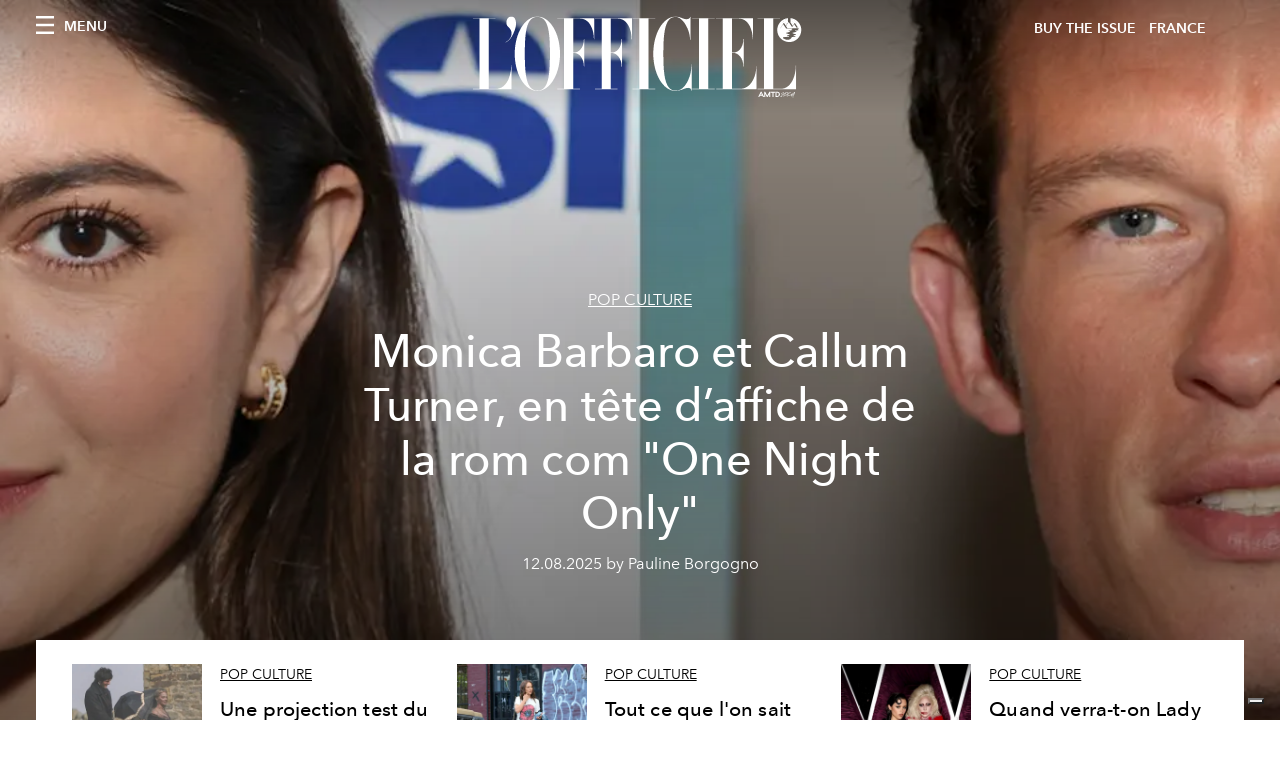

--- FILE ---
content_type: text/html; charset=utf-8
request_url: https://www.lofficiel.com/categories/pop-culture/p/2
body_size: 20727
content:
<!DOCTYPE html><html lang="fr"><head><meta name="viewport" content="width=device-width"/><meta charSet="utf-8"/><title>Pop culture: retrouvez toute son actualité avec L&#x27;Officiel</title><meta name="robots" content="index,follow"/><meta name="description" content="La POP culture est une culture à part entière avec ses codes, ses séries TV ou encore ses égéries - Venez la (re)découvrir"/><meta property="og:title" content="Pop culture: retrouvez toute son actualité avec L&#x27;Officiel"/><meta property="og:description" content="La POP culture est une culture à part entière avec ses codes, ses séries TV ou encore ses égéries - Venez la (re)découvrir"/><meta property="og:url" content="https://www.lofficiel.com/categories/pop-culture/p/2"/><meta property="og:type" content="website"/><meta property="og:image"/><meta property="og:locale" content="fr"/><meta property="og:site_name" content="L&#x27;Officiel FRANCE"/><link rel="canonical" href="https://www.lofficiel.com/categories/pop-culture/p/2"/><meta name="next-head-count" content="13"/><link rel="apple-touch-icon" sizes="57x57" href="/favicon/apple-icon-57x57.png"/><link rel="apple-touch-icon" sizes="60x60" href="/favicon/apple-icon-60x60.png"/><link rel="apple-touch-icon" sizes="72x72" href="/favicon/apple-icon-72x72.png"/><link rel="apple-touch-icon" sizes="76x76" href="/favicon/apple-icon-76x76.png"/><link rel="apple-touch-icon" sizes="114x114" href="/favicon/apple-icon-114x114.png"/><link rel="apple-touch-icon" sizes="120x120" href="/favicon/apple-icon-120x120.png"/><link rel="apple-touch-icon" sizes="144x144" href="/favicon/apple-icon-144x144.png"/><link rel="apple-touch-icon" sizes="152x152" href="/favicon/apple-icon-152x152.png"/><link rel="apple-touch-icon" sizes="180x180" href="/favicon/apple-icon-180x180.png"/><link rel="icon" type="image/png" sizes="192x192" href="/favicon/android-icon-192x192.png"/><link rel="icon" type="image/png" sizes="32x32" href="/favicon/favicon-32x32.png"/><link rel="icon" type="image/png" sizes="96x96" href="/favicon/favicon-96x96.png"/><link rel="icon" type="image/png" sizes="16x16" href="/favicon/favicon-16x16.png"/><link rel="manifest" href="/favicon/site.webmanifest"/><link rel="mask-icon" href="/favicon/safari-pinned-tab.svg" color="#5bbad5"/><meta name="msapplication-TileColor" content="#da532c"/><meta name="msapplication-TileImage" content="/favicon/ms-icon-144x144.png"/><meta name="theme-color" content="#ffffff"/><meta name="facebook-domain-verification" content="my8ldgnnrivbk4xufd1tnhnd5lkl0x"/><link rel="preload" href="/_next/static/css/9524f3da2e77b9e5.css" as="style"/><link rel="stylesheet" href="/_next/static/css/9524f3da2e77b9e5.css" data-n-g=""/><link rel="preload" href="/_next/static/css/92dccaead4ed6abf.css" as="style"/><link rel="stylesheet" href="/_next/static/css/92dccaead4ed6abf.css" data-n-p=""/><noscript data-n-css=""></noscript><script defer="" nomodule="" src="/_next/static/chunks/polyfills-5cd94c89d3acac5f.js"></script><script src="//imasdk.googleapis.com/js/sdkloader/ima3.js" defer="" data-nscript="beforeInteractive"></script><script src="/_next/static/chunks/webpack-9887e9a7bc15fbcb.js" defer=""></script><script src="/_next/static/chunks/framework-dc961b6aa6a4810b.js" defer=""></script><script src="/_next/static/chunks/main-dfcd317d421010e6.js" defer=""></script><script src="/_next/static/chunks/pages/_app-ee5c950bc28de04e.js" defer=""></script><script src="/_next/static/chunks/7752-0ee45dbe579cac7a.js" defer=""></script><script src="/_next/static/chunks/7680-3945238598cec9c0.js" defer=""></script><script src="/_next/static/chunks/1162-45850e036faad960.js" defer=""></script><script src="/_next/static/chunks/5195-79cb6ba013ec38fc.js" defer=""></script><script src="/_next/static/chunks/9065-86bfcea866f1c763.js" defer=""></script><script src="/_next/static/chunks/pages/categories/%5Bslug%5D/p/%5Bpage%5D-0c92953aaf4ef006.js" defer=""></script><script src="/_next/static/bbbb0afe93a4489de3e456ab01a13bad04073c28/_buildManifest.js" defer=""></script><script src="/_next/static/bbbb0afe93a4489de3e456ab01a13bad04073c28/_ssgManifest.js" defer=""></script><script src="/_next/static/bbbb0afe93a4489de3e456ab01a13bad04073c28/_middlewareManifest.js" defer=""></script></head><body class="site-body body-main-channel"><noscript><iframe src="https://www.googletagmanager.com/ns.html?id=GTM-TZ746G8" height="0" width="0" style="display:none;visibility:hidden"></iframe></noscript><div id="__next" data-reactroot=""><nav class="site-header site-header--rev is-reversed"><div class="adv--topdesktop"><div class="_iub_cs_activate-inline adunitContainer"><div class="adBox"></div></div></div><div class="site-header__background"><progress class="site-header__progress" max="0" value="0"></progress><div class="wrap"><div class="site-header__content"><div class="site-header__left"><a class="site-header__nav-button"><i class="icon--hamburger"></i><span>Menu</span></a></div><a class="site-header__logo" title="L&#x27;Officiel france" href="/"><img alt="L&#x27;Officiel france" title="L&#x27;Officiel france" class="logo" src="/images/logo-lofficiel-amtd.svg" width="390" height="90"/><img alt="L&#x27;Officiel france" title="L&#x27;Officiel france" class="logo--rev" src="/images/logo-lofficiel-rev-amtd.svg" width="390" height="90"/></a><div class="site-header__right"><a class="site-header__tenants-button" style="margin-right:6px" href="/issues">Buy The Issue</a><a class="site-header__tenants-button">france</a><a class="site-header__channels-button hidden--on-lap"><span class="text"><div class="hidden--on-lap">france</div></span></a></div></div></div></div></nav><nav class="aside-nav" id="main-nav"><div class="aside-nav__header"><a class="aside-nav__header__closer" title="Close navigation menu"><i class="icon--cross icon--large"></i></a></div><div class="aside-nav__content"><div class="space--bottom-2"><form action="/recherche" class="form--with-inline-button"><div class="form__field"><input type="text" id="search-box-input" name="query" placeholder="Rechercher" required=""/><label for="search-box-input" class="input--hidden">Rechercher</label></div><button class="button--small button--compact" aria-label="Search button"><i class="icon--search"></i></button></form></div><div class="space--bottom-1"><h6 class="aside-nav__content__title">Categories</h6></div><ul class="aside-nav__content__list"><li class="aside-nav__content__list__item"><a class="aside-nav__content__list__link" aria-label="Link for the category art" href="/categories/art">L&#x27;Officiel Art</a></li><li class="aside-nav__content__list__item"><a class="aside-nav__content__list__link" aria-label="Link for the category joaillerie" href="/categories/joaillerie">Joaillerie</a></li><li class="aside-nav__content__list__item"><a class="aside-nav__content__list__link" aria-label="Link for the category beaute" href="/categories/beaute">Beauté</a></li><li class="aside-nav__content__list__item"><a class="aside-nav__content__list__link" aria-label="Link for the category voyage" href="/categories/voyage">Voyage</a></li><li class="aside-nav__content__list__item"><a class="aside-nav__content__list__link" aria-label="Link for the category fashion" href="/categories/fashion">Femmes</a></li><li class="aside-nav__content__list__item"><a class="aside-nav__content__list__link" aria-label="Link for the category hommes" href="/categories/hommes">Hommes</a></li><li class="aside-nav__content__list__item"><a class="aside-nav__content__list__link" aria-label="Link for the category industry-trends" href="/categories/industry-trends">Industry Trends</a></li><li class="aside-nav__content__list__item"><a class="aside-nav__content__list__link" aria-label="Link for the category food" href="/categories/food">Food</a></li><li class="aside-nav__content__list__item"><a class="aside-nav__content__list__link" aria-label="Link for the category shopping" href="/categories/shopping">Shopping</a></li><li class="aside-nav__content__list__item"><a class="aside-nav__content__list__link" aria-label="Link for the category pop-culture" href="/categories/pop-culture">Pop Culture</a></li><li class="aside-nav__content__list__item"><a class="aside-nav__content__list__link" aria-label="Link for the category fashion-week" href="/categories/fashion-week">Fashion Week</a></li><li class="aside-nav__content__list__item"><a class="aside-nav__content__list__link" aria-label="Link for the category horlogerie" href="/categories/horlogerie">International Watch Review</a></li><li class="aside-nav__content__list__item"><a class="aside-nav__content__list__link" aria-label="Link for the category video" href="/categories/video">Vidéo</a></li><li class="aside-nav__content__list__item"><a class="aside-nav__content__list__link" aria-label="Link for the category be-well" href="/categories/be-well">Be Well</a></li><li class="aside-nav__content__list__item"><a class="aside-nav__content__list__link" aria-label="Link for the category people" href="/categories/people">People</a></li><li class="aside-nav__content__list__item"><a class="aside-nav__content__list__link" aria-label="Link for the category kids-friendly" href="/categories/kids-friendly">Kids-friendly</a></li><li class="aside-nav__content__list__item"><a class="aside-nav__content__list__link" aria-label="Link for the category design" href="/categories/design">Design</a></li><li class="aside-nav__content__list__item"><a href="https://www.lofficielcoffee.com" target="_blank" rel="noopener noreferrer" class="aside-nav__content__list__link" aria-label="L&#x27;Officiel Coffee">L&#x27;Officiel Coffee</a></li></ul></div><div class="aside-nav__footer"><div class="space--bottom-2"><div class="aside-nav__footer__logo"><span style="box-sizing:border-box;display:inline-block;overflow:hidden;width:initial;height:initial;background:none;opacity:1;border:0;margin:0;padding:0;position:relative;max-width:100%"><span style="box-sizing:border-box;display:block;width:initial;height:initial;background:none;opacity:1;border:0;margin:0;padding:0;max-width:100%"><img style="display:block;max-width:100%;width:initial;height:initial;background:none;opacity:1;border:0;margin:0;padding:0" alt="" aria-hidden="true" src="data:image/svg+xml,%3csvg%20xmlns=%27http://www.w3.org/2000/svg%27%20version=%271.1%27%20width=%27150%27%20height=%2734%27/%3e"/></span><img alt="L&#x27;Officiel france" title="L&#x27;Officiel france" src="[data-uri]" decoding="async" data-nimg="intrinsic" style="position:absolute;top:0;left:0;bottom:0;right:0;box-sizing:border-box;padding:0;border:none;margin:auto;display:block;width:0;height:0;min-width:100%;max-width:100%;min-height:100%;max-height:100%"/><noscript><img alt="L&#x27;Officiel france" title="L&#x27;Officiel france" srcSet="/images/logo-lofficiel-rev-amtd.svg 1x, /images/logo-lofficiel-rev-amtd.svg 2x" src="/images/logo-lofficiel-rev-amtd.svg" decoding="async" data-nimg="intrinsic" style="position:absolute;top:0;left:0;bottom:0;right:0;box-sizing:border-box;padding:0;border:none;margin:auto;display:block;width:0;height:0;min-width:100%;max-width:100%;min-height:100%;max-height:100%" loading="lazy"/></noscript></span></div></div><div class="space--bottom-1"><h6 class="aside-nav__footer__title"><a class="aside-nav__footer__title" href="/issues">Buy the Issue</a></h6><h6 class="aside-nav__footer__title space--bottom-2"><a class="aside-nav__footer__title" href="/contacts">Contact</a></h6><h6 class="aside-nav__footer__title">SUIVEZ-NOUS</h6><ul class="aside-nav__footer__inline-list"><li class="aside-nav__footer__inline-list__item"><a href="https://www.twitter.com/lofficielparis" target="_blank" rel="noopener noreferrer" class="aside-nav__footer__inline-list__link" aria-label="Link for social handle twitter"><span>twitter</span><i class="icon--twitter"></i></a></li><li class="aside-nav__footer__inline-list__item"><a href="https://www.facebook.com/lofficielparis" target="_blank" rel="noopener noreferrer" class="aside-nav__footer__inline-list__link" aria-label="Link for social handle facebook"><span>facebook</span><i class="icon--facebook"></i></a></li><li class="aside-nav__footer__inline-list__item"><a href="https://www.instagram.com/lofficielparis" target="_blank" rel="noopener noreferrer" class="aside-nav__footer__inline-list__link" aria-label="Link for social handle instagram"><span>instagram</span><i class="icon--instagram"></i></a></li></ul></div></div></nav><nav class="aside-nav aside-nav--right aside-nav--rev" id="tenants-nav"><div class="aside-nav__header"><a class="aside-nav__header__closer" title="Close navigation menu"><i class="icon--cross icon--large"></i></a></div><div class="aside-nav__content"><ul class="aside-nav__content__list"><li class="aside-nav__content__list__item"><a class="aside-nav__content__list__link" href="https://www.lofficiel.com.ar" target="_blank" rel="noopener noreferrer">argentina</a></li><li class="aside-nav__content__list__item"><a class="aside-nav__content__list__link" href="https://lofficielbaltic.com" target="_blank" rel="noopener noreferrer">baltic</a></li><li class="aside-nav__content__list__item"><a class="aside-nav__content__list__link" href="https://www.lofficiel.be" target="_blank" rel="noopener noreferrer">belgium</a></li><li class="aside-nav__content__list__item"><a class="aside-nav__content__list__link" href="https://www.revistalofficiel.com.br" target="_blank" rel="noopener noreferrer">brazil</a></li><li class="aside-nav__content__list__item"><a class="aside-nav__content__list__link" href="https://www.lofficiel-canada.com" target="_blank" rel="noopener noreferrer">canada</a></li><li class="aside-nav__content__list__item"><a class="aside-nav__content__list__link" href="https://www.lofficielchile.com" target="_blank" rel="noopener noreferrer">chile</a></li><li class="aside-nav__content__list__item"><a class="aside-nav__content__list__link" href="https://www.lofficiel.com" target="_blank" rel="noopener noreferrer">france</a></li><li class="aside-nav__content__list__item"><a class="aside-nav__content__list__link" href="https://www.lofficielhk.com" target="_blank" rel="noopener noreferrer">hong kong sar</a></li><li class="aside-nav__content__list__item"><a class="aside-nav__content__list__link" href="https://www.lofficielibiza.com" target="_blank" rel="noopener noreferrer">ibiza</a></li><li class="aside-nav__content__list__item"><a class="aside-nav__content__list__link" href="https://www.lofficielitalia.com" target="_blank" rel="noopener noreferrer">italy</a></li><li class="aside-nav__content__list__item"><a class="aside-nav__content__list__link" href="https://www.lofficieljapan.com" target="_blank" rel="noopener noreferrer">japan</a></li><li class="aside-nav__content__list__item"><a class="aside-nav__content__list__link" href="https://www.lofficielkorea.com" target="_blank" rel="noopener noreferrer">korea</a></li><li class="aside-nav__content__list__item"><a class="aside-nav__content__list__link" href="https://lofficielbaltic.com/lv" target="_blank" rel="noopener noreferrer">latvia</a></li><li class="aside-nav__content__list__item"><a class="aside-nav__content__list__link" href="https://www.lofficielmalaysia.com" target="_blank" rel="noopener noreferrer">malaysia</a></li><li class="aside-nav__content__list__item"><a class="aside-nav__content__list__link" href="https://www.hommesmalaysia.com" target="_blank" rel="noopener noreferrer">malaysia hommes</a></li><li class="aside-nav__content__list__item"><a class="aside-nav__content__list__link" href="https://www.lofficielmexico.com" target="_blank" rel="noopener noreferrer">mexico</a></li><li class="aside-nav__content__list__item"><a class="aside-nav__content__list__link" href="https://www.lofficielmonaco.com/" target="_blank" rel="noopener noreferrer">monaco</a></li><li class="aside-nav__content__list__item"><a class="aside-nav__content__list__link" href="https://www.lofficielph.com" target="_blank" rel="noopener noreferrer">philippines</a></li><li class="aside-nav__content__list__item"><a class="aside-nav__content__list__link" href="https://www.lofficiel.com/categories/french-riviera" target="_blank" rel="noopener noreferrer">riviera</a></li><li class="aside-nav__content__list__item"><a class="aside-nav__content__list__link" href="https://www.lofficielsingapore.com" target="_blank" rel="noopener noreferrer">singapore</a></li><li class="aside-nav__content__list__item"><a class="aside-nav__content__list__link" href="https://www.hommessingapore.com" target="_blank" rel="noopener noreferrer">singapore hommes</a></li><li class="aside-nav__content__list__item"><a class="aside-nav__content__list__link" href="https://www.lofficielstbarth.com" target="_blank" rel="noopener noreferrer">st. barth</a></li><li class="aside-nav__content__list__item"><a class="aside-nav__content__list__link" href="https://www.lofficiel.es" target="_blank" rel="noopener noreferrer">spain</a></li><li class="aside-nav__content__list__item"><a class="aside-nav__content__list__link" href="https://www.lofficiel.ch" target="_blank" rel="noopener noreferrer">switzerland</a></li><li class="aside-nav__content__list__item"><a class="aside-nav__content__list__link" href="https://www.lofficiel.com.tr" target="_blank" rel="noopener noreferrer">turkey</a></li><li class="aside-nav__content__list__item"><a class="aside-nav__content__list__link" href="https://www.lofficiel.co.uk" target="_blank" rel="noopener noreferrer">uk</a></li><li class="aside-nav__content__list__item"><a class="aside-nav__content__list__link" href="https://www.lofficielusa.com" target="_blank" rel="noopener noreferrer">usa</a></li><li class="aside-nav__content__list__item"><a class="aside-nav__content__list__link" href="https://www.lofficielvietnam.com/" target="_blank" rel="noopener noreferrer">vietnam</a></li></ul></div></nav><main class="site-content" style="background-color:white"><div><div class="post-roaster--full" style="display:block"><div class="post-roaster__main"><a class="stack-showcase stack-showcase--floated" href="/pop-culture/monica-barbaro-et-callum-turner-en-tete-d-affiche-de-la-rom-com-one-night-only"><div class="stack-showcase__image"><span style="box-sizing:border-box;display:block;overflow:hidden;width:initial;height:initial;background:none;opacity:1;border:0;margin:0;padding:0;position:absolute;top:0;left:0;bottom:0;right:0"><img src="[data-uri]" decoding="async" data-nimg="fill" style="position:absolute;top:0;left:0;bottom:0;right:0;box-sizing:border-box;padding:0;border:none;margin:auto;display:block;width:0;height:0;min-width:100%;max-width:100%;min-height:100%;max-height:100%;object-fit:cover"/><noscript><img sizes="100vw" srcSet="/_next/image?url=https%3A%2F%2Fwww.datocms-assets.com%2F44039%2F1754918665-qigsf632.jpeg%3Fauto%3Dformat%252Ccompress%26cs%3Dsrgb%26fit%3Dcrop%26h%3D800%26w%3D2560&amp;w=640&amp;q=75 640w, /_next/image?url=https%3A%2F%2Fwww.datocms-assets.com%2F44039%2F1754918665-qigsf632.jpeg%3Fauto%3Dformat%252Ccompress%26cs%3Dsrgb%26fit%3Dcrop%26h%3D800%26w%3D2560&amp;w=750&amp;q=75 750w, /_next/image?url=https%3A%2F%2Fwww.datocms-assets.com%2F44039%2F1754918665-qigsf632.jpeg%3Fauto%3Dformat%252Ccompress%26cs%3Dsrgb%26fit%3Dcrop%26h%3D800%26w%3D2560&amp;w=828&amp;q=75 828w, /_next/image?url=https%3A%2F%2Fwww.datocms-assets.com%2F44039%2F1754918665-qigsf632.jpeg%3Fauto%3Dformat%252Ccompress%26cs%3Dsrgb%26fit%3Dcrop%26h%3D800%26w%3D2560&amp;w=1080&amp;q=75 1080w, /_next/image?url=https%3A%2F%2Fwww.datocms-assets.com%2F44039%2F1754918665-qigsf632.jpeg%3Fauto%3Dformat%252Ccompress%26cs%3Dsrgb%26fit%3Dcrop%26h%3D800%26w%3D2560&amp;w=1200&amp;q=75 1200w, /_next/image?url=https%3A%2F%2Fwww.datocms-assets.com%2F44039%2F1754918665-qigsf632.jpeg%3Fauto%3Dformat%252Ccompress%26cs%3Dsrgb%26fit%3Dcrop%26h%3D800%26w%3D2560&amp;w=1920&amp;q=75 1920w, /_next/image?url=https%3A%2F%2Fwww.datocms-assets.com%2F44039%2F1754918665-qigsf632.jpeg%3Fauto%3Dformat%252Ccompress%26cs%3Dsrgb%26fit%3Dcrop%26h%3D800%26w%3D2560&amp;w=2048&amp;q=75 2048w, /_next/image?url=https%3A%2F%2Fwww.datocms-assets.com%2F44039%2F1754918665-qigsf632.jpeg%3Fauto%3Dformat%252Ccompress%26cs%3Dsrgb%26fit%3Dcrop%26h%3D800%26w%3D2560&amp;w=3840&amp;q=75 3840w" src="/_next/image?url=https%3A%2F%2Fwww.datocms-assets.com%2F44039%2F1754918665-qigsf632.jpeg%3Fauto%3Dformat%252Ccompress%26cs%3Dsrgb%26fit%3Dcrop%26h%3D800%26w%3D2560&amp;w=3840&amp;q=75" decoding="async" data-nimg="fill" style="position:absolute;top:0;left:0;bottom:0;right:0;box-sizing:border-box;padding:0;border:none;margin:auto;display:block;width:0;height:0;min-width:100%;max-width:100%;min-height:100%;max-height:100%;object-fit:cover" loading="lazy"/></noscript></span></div><div class="stack-showcase__body"><h4 class="stack-showcase__pretitle">Pop Culture</h4><h3 class="stack-showcase__title"><span class="hover-underline">Monica Barbaro et Callum Turner, en tête d’affiche de la rom com &quot;One Night Only&quot;</span></h3><div class="stack-showcase__text"><p>Will Gluck réunit deux étoiles montantes pour sa nouvelle comédie attendue en août 2026.</p></div><div class="stack-showcase__footer">12.08.2025 by Pauline Borgogno</div></div></a></div><div class="wrap"><div class="post-roaster__others"><div class="grid"><div class="grid__item lap-4-12"><div class="post-roaster__others__item"><a class="hallway hallway--stack-eq-lap" href="/pop-culture/une-projection-test-du-film-les-hauts-de-hurlevent-d-emerald-fennell-divise-le-pu"><div class="hallway__image"><span style="box-sizing:border-box;display:block;overflow:hidden;width:initial;height:initial;background:none;opacity:1;border:0;margin:0;padding:0;position:absolute;top:0;left:0;bottom:0;right:0"><img alt="fashion adult female person woman coat lady glove male man" src="[data-uri]" decoding="async" data-nimg="fill" style="position:absolute;top:0;left:0;bottom:0;right:0;box-sizing:border-box;padding:0;border:none;margin:auto;display:block;width:0;height:0;min-width:100%;max-width:100%;min-height:100%;max-height:100%;object-fit:cover"/><noscript><img alt="fashion adult female person woman coat lady glove male man" sizes="100vw" srcSet="/_next/image?url=https%3A%2F%2Fwww.datocms-assets.com%2F44039%2F1754846469-643e1774-35c8-4db3-91ac-dc01e881428f_1179x785.jpg%3Fauto%3Dformat%252Ccompress%26crop%3Dfocalpoint%26cs%3Dsrgb%26fit%3Dcrop%26fp-x%3D0.65%26fp-y%3D0.34%26h%3D468%26w%3D666&amp;w=640&amp;q=75 640w, /_next/image?url=https%3A%2F%2Fwww.datocms-assets.com%2F44039%2F1754846469-643e1774-35c8-4db3-91ac-dc01e881428f_1179x785.jpg%3Fauto%3Dformat%252Ccompress%26crop%3Dfocalpoint%26cs%3Dsrgb%26fit%3Dcrop%26fp-x%3D0.65%26fp-y%3D0.34%26h%3D468%26w%3D666&amp;w=750&amp;q=75 750w, /_next/image?url=https%3A%2F%2Fwww.datocms-assets.com%2F44039%2F1754846469-643e1774-35c8-4db3-91ac-dc01e881428f_1179x785.jpg%3Fauto%3Dformat%252Ccompress%26crop%3Dfocalpoint%26cs%3Dsrgb%26fit%3Dcrop%26fp-x%3D0.65%26fp-y%3D0.34%26h%3D468%26w%3D666&amp;w=828&amp;q=75 828w, /_next/image?url=https%3A%2F%2Fwww.datocms-assets.com%2F44039%2F1754846469-643e1774-35c8-4db3-91ac-dc01e881428f_1179x785.jpg%3Fauto%3Dformat%252Ccompress%26crop%3Dfocalpoint%26cs%3Dsrgb%26fit%3Dcrop%26fp-x%3D0.65%26fp-y%3D0.34%26h%3D468%26w%3D666&amp;w=1080&amp;q=75 1080w, /_next/image?url=https%3A%2F%2Fwww.datocms-assets.com%2F44039%2F1754846469-643e1774-35c8-4db3-91ac-dc01e881428f_1179x785.jpg%3Fauto%3Dformat%252Ccompress%26crop%3Dfocalpoint%26cs%3Dsrgb%26fit%3Dcrop%26fp-x%3D0.65%26fp-y%3D0.34%26h%3D468%26w%3D666&amp;w=1200&amp;q=75 1200w, /_next/image?url=https%3A%2F%2Fwww.datocms-assets.com%2F44039%2F1754846469-643e1774-35c8-4db3-91ac-dc01e881428f_1179x785.jpg%3Fauto%3Dformat%252Ccompress%26crop%3Dfocalpoint%26cs%3Dsrgb%26fit%3Dcrop%26fp-x%3D0.65%26fp-y%3D0.34%26h%3D468%26w%3D666&amp;w=1920&amp;q=75 1920w, /_next/image?url=https%3A%2F%2Fwww.datocms-assets.com%2F44039%2F1754846469-643e1774-35c8-4db3-91ac-dc01e881428f_1179x785.jpg%3Fauto%3Dformat%252Ccompress%26crop%3Dfocalpoint%26cs%3Dsrgb%26fit%3Dcrop%26fp-x%3D0.65%26fp-y%3D0.34%26h%3D468%26w%3D666&amp;w=2048&amp;q=75 2048w, /_next/image?url=https%3A%2F%2Fwww.datocms-assets.com%2F44039%2F1754846469-643e1774-35c8-4db3-91ac-dc01e881428f_1179x785.jpg%3Fauto%3Dformat%252Ccompress%26crop%3Dfocalpoint%26cs%3Dsrgb%26fit%3Dcrop%26fp-x%3D0.65%26fp-y%3D0.34%26h%3D468%26w%3D666&amp;w=3840&amp;q=75 3840w" src="/_next/image?url=https%3A%2F%2Fwww.datocms-assets.com%2F44039%2F1754846469-643e1774-35c8-4db3-91ac-dc01e881428f_1179x785.jpg%3Fauto%3Dformat%252Ccompress%26crop%3Dfocalpoint%26cs%3Dsrgb%26fit%3Dcrop%26fp-x%3D0.65%26fp-y%3D0.34%26h%3D468%26w%3D666&amp;w=3840&amp;q=75" decoding="async" data-nimg="fill" style="position:absolute;top:0;left:0;bottom:0;right:0;box-sizing:border-box;padding:0;border:none;margin:auto;display:block;width:0;height:0;min-width:100%;max-width:100%;min-height:100%;max-height:100%;object-fit:cover" loading="lazy"/></noscript></span></div><div class="hallway__body"><h4 class="hallway__pretitle">Pop Culture</h4><h3 class="hallway__title"><span class="hover-underline">Une projection test du film &quot;Les Hauts de Hurlevent&quot; d’Emerald Fennell divise le public</span></h3><div class="hallway__text"><p>Une version non finalisée mêlant provocation extrême et réinterprétation radicale d’Emily Brontë a partagé le public.</p></div><div class="hallway__footer">11.08.2025 by Pauline Borgogno</div></div></a></div></div><div class="grid__item lap-4-12"><div class="post-roaster__others__item"><a class="hallway hallway--stack-eq-lap" href="/pop-culture/good-sex-la-prochaine-serie-portee-par-natalie-portman-lena-dunham"><div class="hallway__image"><span style="box-sizing:border-box;display:block;overflow:hidden;width:initial;height:initial;background:none;opacity:1;border:0;margin:0;padding:0;position:absolute;top:0;left:0;bottom:0;right:0"><img alt="" src="[data-uri]" decoding="async" data-nimg="fill" style="position:absolute;top:0;left:0;bottom:0;right:0;box-sizing:border-box;padding:0;border:none;margin:auto;display:block;width:0;height:0;min-width:100%;max-width:100%;min-height:100%;max-height:100%;object-fit:cover"/><noscript><img alt="" sizes="100vw" srcSet="/_next/image?url=https%3A%2F%2Fwww.datocms-assets.com%2F44039%2F1754502500-1754495571-1753802906-natalie-portman-role-model-lena-dunham-new-movie-good-sex.webp%3Fauto%3Dformat%252Ccompress%26crop%3Dfocalpoint%26cs%3Dsrgb%26fit%3Dcrop%26fp-x%3D0.53%26fp-y%3D0.35%26h%3D468%26w%3D666&amp;w=640&amp;q=75 640w, /_next/image?url=https%3A%2F%2Fwww.datocms-assets.com%2F44039%2F1754502500-1754495571-1753802906-natalie-portman-role-model-lena-dunham-new-movie-good-sex.webp%3Fauto%3Dformat%252Ccompress%26crop%3Dfocalpoint%26cs%3Dsrgb%26fit%3Dcrop%26fp-x%3D0.53%26fp-y%3D0.35%26h%3D468%26w%3D666&amp;w=750&amp;q=75 750w, /_next/image?url=https%3A%2F%2Fwww.datocms-assets.com%2F44039%2F1754502500-1754495571-1753802906-natalie-portman-role-model-lena-dunham-new-movie-good-sex.webp%3Fauto%3Dformat%252Ccompress%26crop%3Dfocalpoint%26cs%3Dsrgb%26fit%3Dcrop%26fp-x%3D0.53%26fp-y%3D0.35%26h%3D468%26w%3D666&amp;w=828&amp;q=75 828w, /_next/image?url=https%3A%2F%2Fwww.datocms-assets.com%2F44039%2F1754502500-1754495571-1753802906-natalie-portman-role-model-lena-dunham-new-movie-good-sex.webp%3Fauto%3Dformat%252Ccompress%26crop%3Dfocalpoint%26cs%3Dsrgb%26fit%3Dcrop%26fp-x%3D0.53%26fp-y%3D0.35%26h%3D468%26w%3D666&amp;w=1080&amp;q=75 1080w, /_next/image?url=https%3A%2F%2Fwww.datocms-assets.com%2F44039%2F1754502500-1754495571-1753802906-natalie-portman-role-model-lena-dunham-new-movie-good-sex.webp%3Fauto%3Dformat%252Ccompress%26crop%3Dfocalpoint%26cs%3Dsrgb%26fit%3Dcrop%26fp-x%3D0.53%26fp-y%3D0.35%26h%3D468%26w%3D666&amp;w=1200&amp;q=75 1200w, /_next/image?url=https%3A%2F%2Fwww.datocms-assets.com%2F44039%2F1754502500-1754495571-1753802906-natalie-portman-role-model-lena-dunham-new-movie-good-sex.webp%3Fauto%3Dformat%252Ccompress%26crop%3Dfocalpoint%26cs%3Dsrgb%26fit%3Dcrop%26fp-x%3D0.53%26fp-y%3D0.35%26h%3D468%26w%3D666&amp;w=1920&amp;q=75 1920w, /_next/image?url=https%3A%2F%2Fwww.datocms-assets.com%2F44039%2F1754502500-1754495571-1753802906-natalie-portman-role-model-lena-dunham-new-movie-good-sex.webp%3Fauto%3Dformat%252Ccompress%26crop%3Dfocalpoint%26cs%3Dsrgb%26fit%3Dcrop%26fp-x%3D0.53%26fp-y%3D0.35%26h%3D468%26w%3D666&amp;w=2048&amp;q=75 2048w, /_next/image?url=https%3A%2F%2Fwww.datocms-assets.com%2F44039%2F1754502500-1754495571-1753802906-natalie-portman-role-model-lena-dunham-new-movie-good-sex.webp%3Fauto%3Dformat%252Ccompress%26crop%3Dfocalpoint%26cs%3Dsrgb%26fit%3Dcrop%26fp-x%3D0.53%26fp-y%3D0.35%26h%3D468%26w%3D666&amp;w=3840&amp;q=75 3840w" src="/_next/image?url=https%3A%2F%2Fwww.datocms-assets.com%2F44039%2F1754502500-1754495571-1753802906-natalie-portman-role-model-lena-dunham-new-movie-good-sex.webp%3Fauto%3Dformat%252Ccompress%26crop%3Dfocalpoint%26cs%3Dsrgb%26fit%3Dcrop%26fp-x%3D0.53%26fp-y%3D0.35%26h%3D468%26w%3D666&amp;w=3840&amp;q=75" decoding="async" data-nimg="fill" style="position:absolute;top:0;left:0;bottom:0;right:0;box-sizing:border-box;padding:0;border:none;margin:auto;display:block;width:0;height:0;min-width:100%;max-width:100%;min-height:100%;max-height:100%;object-fit:cover" loading="lazy"/></noscript></span></div><div class="hallway__body"><h4 class="hallway__pretitle">Pop Culture</h4><h3 class="hallway__title"><span class="hover-underline">Tout ce que l&#x27;on sait sur &quot;Good Sex&quot;, la prochaine série portée par Natalie Portman</span></h3><div class="hallway__text"><p>Le tournage de <em data-start="122" data-end="132">Good Sex</em> a débuté à New York, réunissant Natalie Portman et Lena Dunham pour une romance audacieuse entre générations.</p></div><div class="hallway__footer">07.08.2025 by Pauline Borgogno</div></div></a></div></div><div class="grid__item lap-4-12"><div class="post-roaster__others__item"><a class="hallway hallway--stack-eq-lap" href="/pop-culture/quand-verra-t-on-lady-gaga-dans-la-saison-2-de-mercredi-addams-jenna-ortega"><div class="hallway__image"><span style="box-sizing:border-box;display:block;overflow:hidden;width:initial;height:initial;background:none;opacity:1;border:0;margin:0;padding:0;position:absolute;top:0;left:0;bottom:0;right:0"><img alt="topix bestof inglewood photo booth costume person adult female woman bride dress high heel shoe" src="[data-uri]" decoding="async" data-nimg="fill" style="position:absolute;top:0;left:0;bottom:0;right:0;box-sizing:border-box;padding:0;border:none;margin:auto;display:block;width:0;height:0;min-width:100%;max-width:100%;min-height:100%;max-height:100%;object-fit:cover"/><noscript><img alt="topix bestof inglewood photo booth costume person adult female woman bride dress high heel shoe" sizes="100vw" srcSet="/_next/image?url=https%3A%2F%2Fwww.datocms-assets.com%2F44039%2F1754503563-gettyimages-2218068502.jpg%3Fauto%3Dformat%252Ccompress%26crop%3Dfocalpoint%26cs%3Dsrgb%26fit%3Dcrop%26fp-x%3D0.52%26fp-y%3D0.31%26h%3D468%26w%3D666&amp;w=640&amp;q=75 640w, /_next/image?url=https%3A%2F%2Fwww.datocms-assets.com%2F44039%2F1754503563-gettyimages-2218068502.jpg%3Fauto%3Dformat%252Ccompress%26crop%3Dfocalpoint%26cs%3Dsrgb%26fit%3Dcrop%26fp-x%3D0.52%26fp-y%3D0.31%26h%3D468%26w%3D666&amp;w=750&amp;q=75 750w, /_next/image?url=https%3A%2F%2Fwww.datocms-assets.com%2F44039%2F1754503563-gettyimages-2218068502.jpg%3Fauto%3Dformat%252Ccompress%26crop%3Dfocalpoint%26cs%3Dsrgb%26fit%3Dcrop%26fp-x%3D0.52%26fp-y%3D0.31%26h%3D468%26w%3D666&amp;w=828&amp;q=75 828w, /_next/image?url=https%3A%2F%2Fwww.datocms-assets.com%2F44039%2F1754503563-gettyimages-2218068502.jpg%3Fauto%3Dformat%252Ccompress%26crop%3Dfocalpoint%26cs%3Dsrgb%26fit%3Dcrop%26fp-x%3D0.52%26fp-y%3D0.31%26h%3D468%26w%3D666&amp;w=1080&amp;q=75 1080w, /_next/image?url=https%3A%2F%2Fwww.datocms-assets.com%2F44039%2F1754503563-gettyimages-2218068502.jpg%3Fauto%3Dformat%252Ccompress%26crop%3Dfocalpoint%26cs%3Dsrgb%26fit%3Dcrop%26fp-x%3D0.52%26fp-y%3D0.31%26h%3D468%26w%3D666&amp;w=1200&amp;q=75 1200w, /_next/image?url=https%3A%2F%2Fwww.datocms-assets.com%2F44039%2F1754503563-gettyimages-2218068502.jpg%3Fauto%3Dformat%252Ccompress%26crop%3Dfocalpoint%26cs%3Dsrgb%26fit%3Dcrop%26fp-x%3D0.52%26fp-y%3D0.31%26h%3D468%26w%3D666&amp;w=1920&amp;q=75 1920w, /_next/image?url=https%3A%2F%2Fwww.datocms-assets.com%2F44039%2F1754503563-gettyimages-2218068502.jpg%3Fauto%3Dformat%252Ccompress%26crop%3Dfocalpoint%26cs%3Dsrgb%26fit%3Dcrop%26fp-x%3D0.52%26fp-y%3D0.31%26h%3D468%26w%3D666&amp;w=2048&amp;q=75 2048w, /_next/image?url=https%3A%2F%2Fwww.datocms-assets.com%2F44039%2F1754503563-gettyimages-2218068502.jpg%3Fauto%3Dformat%252Ccompress%26crop%3Dfocalpoint%26cs%3Dsrgb%26fit%3Dcrop%26fp-x%3D0.52%26fp-y%3D0.31%26h%3D468%26w%3D666&amp;w=3840&amp;q=75 3840w" src="/_next/image?url=https%3A%2F%2Fwww.datocms-assets.com%2F44039%2F1754503563-gettyimages-2218068502.jpg%3Fauto%3Dformat%252Ccompress%26crop%3Dfocalpoint%26cs%3Dsrgb%26fit%3Dcrop%26fp-x%3D0.52%26fp-y%3D0.31%26h%3D468%26w%3D666&amp;w=3840&amp;q=75" decoding="async" data-nimg="fill" style="position:absolute;top:0;left:0;bottom:0;right:0;box-sizing:border-box;padding:0;border:none;margin:auto;display:block;width:0;height:0;min-width:100%;max-width:100%;min-height:100%;max-height:100%;object-fit:cover" loading="lazy"/></noscript></span></div><div class="hallway__body"><h4 class="hallway__pretitle">Pop Culture</h4><h3 class="hallway__title"><span class="hover-underline">Quand verra-t-on Lady Gaga dans la saison 2 de &quot;Mercredi&quot; ?</span></h3><div class="hallway__text"><p>Absente des premiers épisodes, Lady Gaga incarnera bientôt un rôle clé dans la suite de la saison.</p></div><div class="hallway__footer">07.08.2025 by Pauline Borgogno</div></div></a></div></div></div></div></div></div></div><div class="space--both-2"><div class="_iub_cs_activate-inline adv--mobile-250-mobile adunitContainer"><div class="adBox"></div></div></div><div class="_iub_cs_activate-inline adv--topdesktop adunitContainer"><div class="adBox"></div></div><div class="wrap--on-fullhd"><div class="site-background"><div class="padding--bottom-3-on-lap"><div class="wrap"><div class="section-header"><h2 class="section-header__title">Pop Culture</h2></div></div><div class="wrap--on-lap"><div class="grid" style="display:block"><div class="grid__item lap-4-12"><div class="space--bottom-1-on-lap"><a class="stack" href="/pop-culture/lindsay-lohan-en-5-roles-incontournables"><div class="stack__image"><span style="box-sizing:border-box;display:block;overflow:hidden;width:initial;height:initial;background:none;opacity:1;border:0;margin:0;padding:0;position:absolute;top:0;left:0;bottom:0;right:0"><img alt="skirt shoe person adult female woman handbag cup necklace miniskirt" src="[data-uri]" decoding="async" data-nimg="fill" style="position:absolute;top:0;left:0;bottom:0;right:0;box-sizing:border-box;padding:0;border:none;margin:auto;display:block;width:0;height:0;min-width:100%;max-width:100%;min-height:100%;max-height:100%;object-fit:cover"/><noscript><img alt="skirt shoe person adult female woman handbag cup necklace miniskirt" sizes="100vw" srcSet="/_next/image?url=https%3A%2F%2Fwww.datocms-assets.com%2F44039%2F1754499119-9b2655d_1696411142530-lolita-malgre-moi-2004-88.jpg%3Fauto%3Dformat%252Ccompress%26crop%3Dfocalpoint%26cs%3Dsrgb%26fit%3Dcrop%26fp-x%3D0.39%26fp-y%3D0.24%26h%3D660%26w%3D868&amp;w=640&amp;q=75 640w, /_next/image?url=https%3A%2F%2Fwww.datocms-assets.com%2F44039%2F1754499119-9b2655d_1696411142530-lolita-malgre-moi-2004-88.jpg%3Fauto%3Dformat%252Ccompress%26crop%3Dfocalpoint%26cs%3Dsrgb%26fit%3Dcrop%26fp-x%3D0.39%26fp-y%3D0.24%26h%3D660%26w%3D868&amp;w=750&amp;q=75 750w, /_next/image?url=https%3A%2F%2Fwww.datocms-assets.com%2F44039%2F1754499119-9b2655d_1696411142530-lolita-malgre-moi-2004-88.jpg%3Fauto%3Dformat%252Ccompress%26crop%3Dfocalpoint%26cs%3Dsrgb%26fit%3Dcrop%26fp-x%3D0.39%26fp-y%3D0.24%26h%3D660%26w%3D868&amp;w=828&amp;q=75 828w, /_next/image?url=https%3A%2F%2Fwww.datocms-assets.com%2F44039%2F1754499119-9b2655d_1696411142530-lolita-malgre-moi-2004-88.jpg%3Fauto%3Dformat%252Ccompress%26crop%3Dfocalpoint%26cs%3Dsrgb%26fit%3Dcrop%26fp-x%3D0.39%26fp-y%3D0.24%26h%3D660%26w%3D868&amp;w=1080&amp;q=75 1080w, /_next/image?url=https%3A%2F%2Fwww.datocms-assets.com%2F44039%2F1754499119-9b2655d_1696411142530-lolita-malgre-moi-2004-88.jpg%3Fauto%3Dformat%252Ccompress%26crop%3Dfocalpoint%26cs%3Dsrgb%26fit%3Dcrop%26fp-x%3D0.39%26fp-y%3D0.24%26h%3D660%26w%3D868&amp;w=1200&amp;q=75 1200w, /_next/image?url=https%3A%2F%2Fwww.datocms-assets.com%2F44039%2F1754499119-9b2655d_1696411142530-lolita-malgre-moi-2004-88.jpg%3Fauto%3Dformat%252Ccompress%26crop%3Dfocalpoint%26cs%3Dsrgb%26fit%3Dcrop%26fp-x%3D0.39%26fp-y%3D0.24%26h%3D660%26w%3D868&amp;w=1920&amp;q=75 1920w, /_next/image?url=https%3A%2F%2Fwww.datocms-assets.com%2F44039%2F1754499119-9b2655d_1696411142530-lolita-malgre-moi-2004-88.jpg%3Fauto%3Dformat%252Ccompress%26crop%3Dfocalpoint%26cs%3Dsrgb%26fit%3Dcrop%26fp-x%3D0.39%26fp-y%3D0.24%26h%3D660%26w%3D868&amp;w=2048&amp;q=75 2048w, /_next/image?url=https%3A%2F%2Fwww.datocms-assets.com%2F44039%2F1754499119-9b2655d_1696411142530-lolita-malgre-moi-2004-88.jpg%3Fauto%3Dformat%252Ccompress%26crop%3Dfocalpoint%26cs%3Dsrgb%26fit%3Dcrop%26fp-x%3D0.39%26fp-y%3D0.24%26h%3D660%26w%3D868&amp;w=3840&amp;q=75 3840w" src="/_next/image?url=https%3A%2F%2Fwww.datocms-assets.com%2F44039%2F1754499119-9b2655d_1696411142530-lolita-malgre-moi-2004-88.jpg%3Fauto%3Dformat%252Ccompress%26crop%3Dfocalpoint%26cs%3Dsrgb%26fit%3Dcrop%26fp-x%3D0.39%26fp-y%3D0.24%26h%3D660%26w%3D868&amp;w=3840&amp;q=75" decoding="async" data-nimg="fill" style="position:absolute;top:0;left:0;bottom:0;right:0;box-sizing:border-box;padding:0;border:none;margin:auto;display:block;width:0;height:0;min-width:100%;max-width:100%;min-height:100%;max-height:100%;object-fit:cover" loading="lazy"/></noscript></span></div><div class="stack__body"><h4 class="stack__pretitle">Pop Culture</h4><h3 class="stack__title"><span class="hover-underline">Lindsay Lohan en 5 rôles incontournables</span></h3><div class="stack__text"><p>Alors qu&#x27;elle retrouve son rôle culte dans <a href="https://www.lofficiel.com/pop-culture/pourquoi-faut-il-voir-freaky-friday-2-porte-par-lindsay-lohan-et-jamie-lee-curtis" target="_blank" rel="noopener"><em data-start="43" data-end="60">Freaky Friday 2</em></a>, Lindsay Lohan rappelle à tous pourquoi elle reste une icône incontournable du cinéma des années 2000.</p></div><div class="stack__footer">07.08.2025 by Pauline Borgogno</div></div></a></div></div><div class="grid__item lap-4-12"><div class="space--bottom-1-on-lap"><a class="stack" href="/pop-culture/pourquoi-faut-il-voir-freaky-friday-2-porte-par-lindsay-lohan-et-jamie-lee-curtis"><div class="stack__image"><span style="box-sizing:border-box;display:block;overflow:hidden;width:initial;height:initial;background:none;opacity:1;border:0;margin:0;padding:0;position:absolute;top:0;left:0;bottom:0;right:0"><img alt="freakier friday disney jamie lee curtis tess coleman lindsay lohan anna coleman head person face adult female woman happy laughing lamp bed" src="[data-uri]" decoding="async" data-nimg="fill" style="position:absolute;top:0;left:0;bottom:0;right:0;box-sizing:border-box;padding:0;border:none;margin:auto;display:block;width:0;height:0;min-width:100%;max-width:100%;min-height:100%;max-height:100%;object-fit:cover"/><noscript><img alt="freakier friday disney jamie lee curtis tess coleman lindsay lohan anna coleman head person face adult female woman happy laughing lamp bed" sizes="100vw" srcSet="/_next/image?url=https%3A%2F%2Fwww.datocms-assets.com%2F44039%2F1754417877-ff2-01059_r.jpg%3Fauto%3Dformat%252Ccompress%26crop%3Dfocalpoint%26cs%3Dsrgb%26fit%3Dcrop%26fp-x%3D0.48%26fp-y%3D0.44%26h%3D660%26w%3D868&amp;w=640&amp;q=75 640w, /_next/image?url=https%3A%2F%2Fwww.datocms-assets.com%2F44039%2F1754417877-ff2-01059_r.jpg%3Fauto%3Dformat%252Ccompress%26crop%3Dfocalpoint%26cs%3Dsrgb%26fit%3Dcrop%26fp-x%3D0.48%26fp-y%3D0.44%26h%3D660%26w%3D868&amp;w=750&amp;q=75 750w, /_next/image?url=https%3A%2F%2Fwww.datocms-assets.com%2F44039%2F1754417877-ff2-01059_r.jpg%3Fauto%3Dformat%252Ccompress%26crop%3Dfocalpoint%26cs%3Dsrgb%26fit%3Dcrop%26fp-x%3D0.48%26fp-y%3D0.44%26h%3D660%26w%3D868&amp;w=828&amp;q=75 828w, /_next/image?url=https%3A%2F%2Fwww.datocms-assets.com%2F44039%2F1754417877-ff2-01059_r.jpg%3Fauto%3Dformat%252Ccompress%26crop%3Dfocalpoint%26cs%3Dsrgb%26fit%3Dcrop%26fp-x%3D0.48%26fp-y%3D0.44%26h%3D660%26w%3D868&amp;w=1080&amp;q=75 1080w, /_next/image?url=https%3A%2F%2Fwww.datocms-assets.com%2F44039%2F1754417877-ff2-01059_r.jpg%3Fauto%3Dformat%252Ccompress%26crop%3Dfocalpoint%26cs%3Dsrgb%26fit%3Dcrop%26fp-x%3D0.48%26fp-y%3D0.44%26h%3D660%26w%3D868&amp;w=1200&amp;q=75 1200w, /_next/image?url=https%3A%2F%2Fwww.datocms-assets.com%2F44039%2F1754417877-ff2-01059_r.jpg%3Fauto%3Dformat%252Ccompress%26crop%3Dfocalpoint%26cs%3Dsrgb%26fit%3Dcrop%26fp-x%3D0.48%26fp-y%3D0.44%26h%3D660%26w%3D868&amp;w=1920&amp;q=75 1920w, /_next/image?url=https%3A%2F%2Fwww.datocms-assets.com%2F44039%2F1754417877-ff2-01059_r.jpg%3Fauto%3Dformat%252Ccompress%26crop%3Dfocalpoint%26cs%3Dsrgb%26fit%3Dcrop%26fp-x%3D0.48%26fp-y%3D0.44%26h%3D660%26w%3D868&amp;w=2048&amp;q=75 2048w, /_next/image?url=https%3A%2F%2Fwww.datocms-assets.com%2F44039%2F1754417877-ff2-01059_r.jpg%3Fauto%3Dformat%252Ccompress%26crop%3Dfocalpoint%26cs%3Dsrgb%26fit%3Dcrop%26fp-x%3D0.48%26fp-y%3D0.44%26h%3D660%26w%3D868&amp;w=3840&amp;q=75 3840w" src="/_next/image?url=https%3A%2F%2Fwww.datocms-assets.com%2F44039%2F1754417877-ff2-01059_r.jpg%3Fauto%3Dformat%252Ccompress%26crop%3Dfocalpoint%26cs%3Dsrgb%26fit%3Dcrop%26fp-x%3D0.48%26fp-y%3D0.44%26h%3D660%26w%3D868&amp;w=3840&amp;q=75" decoding="async" data-nimg="fill" style="position:absolute;top:0;left:0;bottom:0;right:0;box-sizing:border-box;padding:0;border:none;margin:auto;display:block;width:0;height:0;min-width:100%;max-width:100%;min-height:100%;max-height:100%;object-fit:cover" loading="lazy"/></noscript></span></div><div class="stack__body"><h4 class="stack__pretitle">Pop Culture</h4><h3 class="stack__title"><span class="hover-underline">Pourquoi faut-il voir &quot;Freaky Friday 2&quot;, porté par Lindsay Lohan et Jamie Lee Curtis ?</span></h3><div class="stack__text"><p>Plus de vingt ans après, le duo Curtis-Lohan revient avec une comédie aussi folle qu’émouvante.</p></div><div class="stack__footer">06.08.2025 by Pauline Borgogno</div></div></a></div></div><div class="grid__item lap-4-12"><div class="space--bottom-1-on-lap"><a class="stack" href="/pop-culture/the-holiday-apple-tv-prepare-une-serie-adaptee-de-la-comedie-romantique-culte"><div class="stack__image"><span style="box-sizing:border-box;display:block;overflow:hidden;width:initial;height:initial;background:none;opacity:1;border:0;margin:0;padding:0;position:absolute;top:0;left:0;bottom:0;right:0"><img alt="face head person photography portrait bridegroom man wedding clothing coat" src="[data-uri]" decoding="async" data-nimg="fill" style="position:absolute;top:0;left:0;bottom:0;right:0;box-sizing:border-box;padding:0;border:none;margin:auto;display:block;width:0;height:0;min-width:100%;max-width:100%;min-height:100%;max-height:100%;object-fit:cover"/><noscript><img alt="face head person photography portrait bridegroom man wedding clothing coat" sizes="100vw" srcSet="/_next/image?url=https%3A%2F%2Fwww.datocms-assets.com%2F44039%2F1754415242-aaaabtandcykf6ezf2mhpzuzpov8u7aglv_kqplzrakdh8bqd2enj9ltgmdso_eab2gqijwtlogytobx35owctixvmhsjew4g0grzjh7.jpg%3Fauto%3Dformat%252Ccompress%26cs%3Dsrgb%26fit%3Dcrop%26h%3D660%26w%3D868&amp;w=640&amp;q=75 640w, /_next/image?url=https%3A%2F%2Fwww.datocms-assets.com%2F44039%2F1754415242-aaaabtandcykf6ezf2mhpzuzpov8u7aglv_kqplzrakdh8bqd2enj9ltgmdso_eab2gqijwtlogytobx35owctixvmhsjew4g0grzjh7.jpg%3Fauto%3Dformat%252Ccompress%26cs%3Dsrgb%26fit%3Dcrop%26h%3D660%26w%3D868&amp;w=750&amp;q=75 750w, /_next/image?url=https%3A%2F%2Fwww.datocms-assets.com%2F44039%2F1754415242-aaaabtandcykf6ezf2mhpzuzpov8u7aglv_kqplzrakdh8bqd2enj9ltgmdso_eab2gqijwtlogytobx35owctixvmhsjew4g0grzjh7.jpg%3Fauto%3Dformat%252Ccompress%26cs%3Dsrgb%26fit%3Dcrop%26h%3D660%26w%3D868&amp;w=828&amp;q=75 828w, /_next/image?url=https%3A%2F%2Fwww.datocms-assets.com%2F44039%2F1754415242-aaaabtandcykf6ezf2mhpzuzpov8u7aglv_kqplzrakdh8bqd2enj9ltgmdso_eab2gqijwtlogytobx35owctixvmhsjew4g0grzjh7.jpg%3Fauto%3Dformat%252Ccompress%26cs%3Dsrgb%26fit%3Dcrop%26h%3D660%26w%3D868&amp;w=1080&amp;q=75 1080w, /_next/image?url=https%3A%2F%2Fwww.datocms-assets.com%2F44039%2F1754415242-aaaabtandcykf6ezf2mhpzuzpov8u7aglv_kqplzrakdh8bqd2enj9ltgmdso_eab2gqijwtlogytobx35owctixvmhsjew4g0grzjh7.jpg%3Fauto%3Dformat%252Ccompress%26cs%3Dsrgb%26fit%3Dcrop%26h%3D660%26w%3D868&amp;w=1200&amp;q=75 1200w, /_next/image?url=https%3A%2F%2Fwww.datocms-assets.com%2F44039%2F1754415242-aaaabtandcykf6ezf2mhpzuzpov8u7aglv_kqplzrakdh8bqd2enj9ltgmdso_eab2gqijwtlogytobx35owctixvmhsjew4g0grzjh7.jpg%3Fauto%3Dformat%252Ccompress%26cs%3Dsrgb%26fit%3Dcrop%26h%3D660%26w%3D868&amp;w=1920&amp;q=75 1920w, /_next/image?url=https%3A%2F%2Fwww.datocms-assets.com%2F44039%2F1754415242-aaaabtandcykf6ezf2mhpzuzpov8u7aglv_kqplzrakdh8bqd2enj9ltgmdso_eab2gqijwtlogytobx35owctixvmhsjew4g0grzjh7.jpg%3Fauto%3Dformat%252Ccompress%26cs%3Dsrgb%26fit%3Dcrop%26h%3D660%26w%3D868&amp;w=2048&amp;q=75 2048w, /_next/image?url=https%3A%2F%2Fwww.datocms-assets.com%2F44039%2F1754415242-aaaabtandcykf6ezf2mhpzuzpov8u7aglv_kqplzrakdh8bqd2enj9ltgmdso_eab2gqijwtlogytobx35owctixvmhsjew4g0grzjh7.jpg%3Fauto%3Dformat%252Ccompress%26cs%3Dsrgb%26fit%3Dcrop%26h%3D660%26w%3D868&amp;w=3840&amp;q=75 3840w" src="/_next/image?url=https%3A%2F%2Fwww.datocms-assets.com%2F44039%2F1754415242-aaaabtandcykf6ezf2mhpzuzpov8u7aglv_kqplzrakdh8bqd2enj9ltgmdso_eab2gqijwtlogytobx35owctixvmhsjew4g0grzjh7.jpg%3Fauto%3Dformat%252Ccompress%26cs%3Dsrgb%26fit%3Dcrop%26h%3D660%26w%3D868&amp;w=3840&amp;q=75" decoding="async" data-nimg="fill" style="position:absolute;top:0;left:0;bottom:0;right:0;box-sizing:border-box;padding:0;border:none;margin:auto;display:block;width:0;height:0;min-width:100%;max-width:100%;min-height:100%;max-height:100%;object-fit:cover" loading="lazy"/></noscript></span></div><div class="stack__body"><h4 class="stack__pretitle">Pop Culture</h4><h3 class="stack__title"><span class="hover-underline">&quot;The Holiday&quot; : Apple TV+ prépare une série adaptée de la comédie romantique culte</span></h3><div class="stack__text"><p>La plateforme développe une nouvelle version du film de 2006, avec des personnages inédits.</p></div><div class="stack__footer">06.08.2025 by Pauline Borgogno</div></div></a></div></div><div class="grid__item lap-4-12"><div class="space--bottom-1-on-lap"><a class="stack" href="/pop-culture/pourquoi-a-t-on-hate-de-decouvrir-eternity-porte-par-trois-acteurs-stars"><div class="stack__image"><span style="box-sizing:border-box;display:block;overflow:hidden;width:initial;height:initial;background:none;opacity:1;border:0;margin:0;padding:0;position:absolute;top:0;left:0;bottom:0;right:0"><img alt="adult male man person conversation" src="[data-uri]" decoding="async" data-nimg="fill" style="position:absolute;top:0;left:0;bottom:0;right:0;box-sizing:border-box;padding:0;border:none;margin:auto;display:block;width:0;height:0;min-width:100%;max-width:100%;min-height:100%;max-height:100%;object-fit:cover"/><noscript><img alt="adult male man person conversation" sizes="100vw" srcSet="/_next/image?url=https%3A%2F%2Fwww.datocms-assets.com%2F44039%2F1754307500-qnbk3amfwjatjayjrtmoxcf6bm.jpg%3Fauto%3Dformat%252Ccompress%26crop%3Dfocalpoint%26cs%3Dsrgb%26fit%3Dcrop%26fp-x%3D0.5%26fp-y%3D0.45%26h%3D660%26w%3D868&amp;w=640&amp;q=75 640w, /_next/image?url=https%3A%2F%2Fwww.datocms-assets.com%2F44039%2F1754307500-qnbk3amfwjatjayjrtmoxcf6bm.jpg%3Fauto%3Dformat%252Ccompress%26crop%3Dfocalpoint%26cs%3Dsrgb%26fit%3Dcrop%26fp-x%3D0.5%26fp-y%3D0.45%26h%3D660%26w%3D868&amp;w=750&amp;q=75 750w, /_next/image?url=https%3A%2F%2Fwww.datocms-assets.com%2F44039%2F1754307500-qnbk3amfwjatjayjrtmoxcf6bm.jpg%3Fauto%3Dformat%252Ccompress%26crop%3Dfocalpoint%26cs%3Dsrgb%26fit%3Dcrop%26fp-x%3D0.5%26fp-y%3D0.45%26h%3D660%26w%3D868&amp;w=828&amp;q=75 828w, /_next/image?url=https%3A%2F%2Fwww.datocms-assets.com%2F44039%2F1754307500-qnbk3amfwjatjayjrtmoxcf6bm.jpg%3Fauto%3Dformat%252Ccompress%26crop%3Dfocalpoint%26cs%3Dsrgb%26fit%3Dcrop%26fp-x%3D0.5%26fp-y%3D0.45%26h%3D660%26w%3D868&amp;w=1080&amp;q=75 1080w, /_next/image?url=https%3A%2F%2Fwww.datocms-assets.com%2F44039%2F1754307500-qnbk3amfwjatjayjrtmoxcf6bm.jpg%3Fauto%3Dformat%252Ccompress%26crop%3Dfocalpoint%26cs%3Dsrgb%26fit%3Dcrop%26fp-x%3D0.5%26fp-y%3D0.45%26h%3D660%26w%3D868&amp;w=1200&amp;q=75 1200w, /_next/image?url=https%3A%2F%2Fwww.datocms-assets.com%2F44039%2F1754307500-qnbk3amfwjatjayjrtmoxcf6bm.jpg%3Fauto%3Dformat%252Ccompress%26crop%3Dfocalpoint%26cs%3Dsrgb%26fit%3Dcrop%26fp-x%3D0.5%26fp-y%3D0.45%26h%3D660%26w%3D868&amp;w=1920&amp;q=75 1920w, /_next/image?url=https%3A%2F%2Fwww.datocms-assets.com%2F44039%2F1754307500-qnbk3amfwjatjayjrtmoxcf6bm.jpg%3Fauto%3Dformat%252Ccompress%26crop%3Dfocalpoint%26cs%3Dsrgb%26fit%3Dcrop%26fp-x%3D0.5%26fp-y%3D0.45%26h%3D660%26w%3D868&amp;w=2048&amp;q=75 2048w, /_next/image?url=https%3A%2F%2Fwww.datocms-assets.com%2F44039%2F1754307500-qnbk3amfwjatjayjrtmoxcf6bm.jpg%3Fauto%3Dformat%252Ccompress%26crop%3Dfocalpoint%26cs%3Dsrgb%26fit%3Dcrop%26fp-x%3D0.5%26fp-y%3D0.45%26h%3D660%26w%3D868&amp;w=3840&amp;q=75 3840w" src="/_next/image?url=https%3A%2F%2Fwww.datocms-assets.com%2F44039%2F1754307500-qnbk3amfwjatjayjrtmoxcf6bm.jpg%3Fauto%3Dformat%252Ccompress%26crop%3Dfocalpoint%26cs%3Dsrgb%26fit%3Dcrop%26fp-x%3D0.5%26fp-y%3D0.45%26h%3D660%26w%3D868&amp;w=3840&amp;q=75" decoding="async" data-nimg="fill" style="position:absolute;top:0;left:0;bottom:0;right:0;box-sizing:border-box;padding:0;border:none;margin:auto;display:block;width:0;height:0;min-width:100%;max-width:100%;min-height:100%;max-height:100%;object-fit:cover" loading="lazy"/></noscript></span></div><div class="stack__body"><h4 class="stack__pretitle">Pop Culture</h4><h3 class="stack__title"><span class="hover-underline">Pourquoi a-t-on hâte de découvrir &quot;Eternity&quot;, porté par trois acteurs stars ?</span></h3><div class="stack__text"><p>Le nouveau film d’A24 mêle romance, au-delà et dilemme existentiel dans un concept original.</p></div><div class="stack__footer">05.08.2025 by Pauline Borgogno</div></div></a></div></div><div class="grid__item lap-4-12"><div class="space--bottom-1-on-lap"><a class="stack" href="/pop-culture/netflix-devoile-le-casting-de-sa-nouvelle-adaptation-de-orgueil-et-prejuges"><div class="stack__image"><span style="box-sizing:border-box;display:block;overflow:hidden;width:initial;height:initial;background:none;opacity:1;border:0;margin:0;padding:0;position:absolute;top:0;left:0;bottom:0;right:0"><img alt="" src="[data-uri]" decoding="async" data-nimg="fill" style="position:absolute;top:0;left:0;bottom:0;right:0;box-sizing:border-box;padding:0;border:none;margin:auto;display:block;width:0;height:0;min-width:100%;max-width:100%;min-height:100%;max-height:100%;object-fit:cover"/><noscript><img alt="" sizes="100vw" srcSet="/_next/image?url=https%3A%2F%2Fwww.datocms-assets.com%2F44039%2F1753974390-prideprejudice_image_firstglimpse_image_1.webp%3Fauto%3Dformat%252Ccompress%26crop%3Dfocalpoint%26cs%3Dsrgb%26fit%3Dcrop%26fp-x%3D0.48%26fp-y%3D0.44%26h%3D660%26w%3D868&amp;w=640&amp;q=75 640w, /_next/image?url=https%3A%2F%2Fwww.datocms-assets.com%2F44039%2F1753974390-prideprejudice_image_firstglimpse_image_1.webp%3Fauto%3Dformat%252Ccompress%26crop%3Dfocalpoint%26cs%3Dsrgb%26fit%3Dcrop%26fp-x%3D0.48%26fp-y%3D0.44%26h%3D660%26w%3D868&amp;w=750&amp;q=75 750w, /_next/image?url=https%3A%2F%2Fwww.datocms-assets.com%2F44039%2F1753974390-prideprejudice_image_firstglimpse_image_1.webp%3Fauto%3Dformat%252Ccompress%26crop%3Dfocalpoint%26cs%3Dsrgb%26fit%3Dcrop%26fp-x%3D0.48%26fp-y%3D0.44%26h%3D660%26w%3D868&amp;w=828&amp;q=75 828w, /_next/image?url=https%3A%2F%2Fwww.datocms-assets.com%2F44039%2F1753974390-prideprejudice_image_firstglimpse_image_1.webp%3Fauto%3Dformat%252Ccompress%26crop%3Dfocalpoint%26cs%3Dsrgb%26fit%3Dcrop%26fp-x%3D0.48%26fp-y%3D0.44%26h%3D660%26w%3D868&amp;w=1080&amp;q=75 1080w, /_next/image?url=https%3A%2F%2Fwww.datocms-assets.com%2F44039%2F1753974390-prideprejudice_image_firstglimpse_image_1.webp%3Fauto%3Dformat%252Ccompress%26crop%3Dfocalpoint%26cs%3Dsrgb%26fit%3Dcrop%26fp-x%3D0.48%26fp-y%3D0.44%26h%3D660%26w%3D868&amp;w=1200&amp;q=75 1200w, /_next/image?url=https%3A%2F%2Fwww.datocms-assets.com%2F44039%2F1753974390-prideprejudice_image_firstglimpse_image_1.webp%3Fauto%3Dformat%252Ccompress%26crop%3Dfocalpoint%26cs%3Dsrgb%26fit%3Dcrop%26fp-x%3D0.48%26fp-y%3D0.44%26h%3D660%26w%3D868&amp;w=1920&amp;q=75 1920w, /_next/image?url=https%3A%2F%2Fwww.datocms-assets.com%2F44039%2F1753974390-prideprejudice_image_firstglimpse_image_1.webp%3Fauto%3Dformat%252Ccompress%26crop%3Dfocalpoint%26cs%3Dsrgb%26fit%3Dcrop%26fp-x%3D0.48%26fp-y%3D0.44%26h%3D660%26w%3D868&amp;w=2048&amp;q=75 2048w, /_next/image?url=https%3A%2F%2Fwww.datocms-assets.com%2F44039%2F1753974390-prideprejudice_image_firstglimpse_image_1.webp%3Fauto%3Dformat%252Ccompress%26crop%3Dfocalpoint%26cs%3Dsrgb%26fit%3Dcrop%26fp-x%3D0.48%26fp-y%3D0.44%26h%3D660%26w%3D868&amp;w=3840&amp;q=75 3840w" src="/_next/image?url=https%3A%2F%2Fwww.datocms-assets.com%2F44039%2F1753974390-prideprejudice_image_firstglimpse_image_1.webp%3Fauto%3Dformat%252Ccompress%26crop%3Dfocalpoint%26cs%3Dsrgb%26fit%3Dcrop%26fp-x%3D0.48%26fp-y%3D0.44%26h%3D660%26w%3D868&amp;w=3840&amp;q=75" decoding="async" data-nimg="fill" style="position:absolute;top:0;left:0;bottom:0;right:0;box-sizing:border-box;padding:0;border:none;margin:auto;display:block;width:0;height:0;min-width:100%;max-width:100%;min-height:100%;max-height:100%;object-fit:cover" loading="lazy"/></noscript></span></div><div class="stack__body"><h4 class="stack__pretitle">Pop Culture</h4><h3 class="stack__title"><span class="hover-underline">Netflix dévoile le casting de sa nouvelle adaptation de &quot;Orgueil et Préjugés&quot;</span></h3><div class="stack__text"><p>La plateforme révèle un premier aperçu de la série et une distribution prestigieuse en tournage au Royaume-Uni.</p></div><div class="stack__footer">01.08.2025 by Pauline Borgogno</div></div></a></div></div><div class="grid__item lap-4-12"><div class="space--bottom-1-on-lap"><a class="stack" href="/pop-culture/celine-song-ecrira-la-suite-du-mariage-de-mon-meilleur-ami-pour-sony-pictures"><div class="stack__image"><span style="box-sizing:border-box;display:block;overflow:hidden;width:initial;height:initial;background:none;opacity:1;border:0;margin:0;padding:0;position:absolute;top:0;left:0;bottom:0;right:0"><img alt="" src="[data-uri]" decoding="async" data-nimg="fill" style="position:absolute;top:0;left:0;bottom:0;right:0;box-sizing:border-box;padding:0;border:none;margin:auto;display:block;width:0;height:0;min-width:100%;max-width:100%;min-height:100%;max-height:100%;object-fit:cover"/><noscript><img alt="" sizes="100vw" srcSet="/_next/image?url=https%3A%2F%2Fwww.datocms-assets.com%2F44039%2F1753905266-mbf_roberts_everetth2016.webp%3Fauto%3Dformat%252Ccompress%26crop%3Dfocalpoint%26cs%3Dsrgb%26fit%3Dcrop%26fp-x%3D0.48%26fp-y%3D0.37%26h%3D660%26w%3D868&amp;w=640&amp;q=75 640w, /_next/image?url=https%3A%2F%2Fwww.datocms-assets.com%2F44039%2F1753905266-mbf_roberts_everetth2016.webp%3Fauto%3Dformat%252Ccompress%26crop%3Dfocalpoint%26cs%3Dsrgb%26fit%3Dcrop%26fp-x%3D0.48%26fp-y%3D0.37%26h%3D660%26w%3D868&amp;w=750&amp;q=75 750w, /_next/image?url=https%3A%2F%2Fwww.datocms-assets.com%2F44039%2F1753905266-mbf_roberts_everetth2016.webp%3Fauto%3Dformat%252Ccompress%26crop%3Dfocalpoint%26cs%3Dsrgb%26fit%3Dcrop%26fp-x%3D0.48%26fp-y%3D0.37%26h%3D660%26w%3D868&amp;w=828&amp;q=75 828w, /_next/image?url=https%3A%2F%2Fwww.datocms-assets.com%2F44039%2F1753905266-mbf_roberts_everetth2016.webp%3Fauto%3Dformat%252Ccompress%26crop%3Dfocalpoint%26cs%3Dsrgb%26fit%3Dcrop%26fp-x%3D0.48%26fp-y%3D0.37%26h%3D660%26w%3D868&amp;w=1080&amp;q=75 1080w, /_next/image?url=https%3A%2F%2Fwww.datocms-assets.com%2F44039%2F1753905266-mbf_roberts_everetth2016.webp%3Fauto%3Dformat%252Ccompress%26crop%3Dfocalpoint%26cs%3Dsrgb%26fit%3Dcrop%26fp-x%3D0.48%26fp-y%3D0.37%26h%3D660%26w%3D868&amp;w=1200&amp;q=75 1200w, /_next/image?url=https%3A%2F%2Fwww.datocms-assets.com%2F44039%2F1753905266-mbf_roberts_everetth2016.webp%3Fauto%3Dformat%252Ccompress%26crop%3Dfocalpoint%26cs%3Dsrgb%26fit%3Dcrop%26fp-x%3D0.48%26fp-y%3D0.37%26h%3D660%26w%3D868&amp;w=1920&amp;q=75 1920w, /_next/image?url=https%3A%2F%2Fwww.datocms-assets.com%2F44039%2F1753905266-mbf_roberts_everetth2016.webp%3Fauto%3Dformat%252Ccompress%26crop%3Dfocalpoint%26cs%3Dsrgb%26fit%3Dcrop%26fp-x%3D0.48%26fp-y%3D0.37%26h%3D660%26w%3D868&amp;w=2048&amp;q=75 2048w, /_next/image?url=https%3A%2F%2Fwww.datocms-assets.com%2F44039%2F1753905266-mbf_roberts_everetth2016.webp%3Fauto%3Dformat%252Ccompress%26crop%3Dfocalpoint%26cs%3Dsrgb%26fit%3Dcrop%26fp-x%3D0.48%26fp-y%3D0.37%26h%3D660%26w%3D868&amp;w=3840&amp;q=75 3840w" src="/_next/image?url=https%3A%2F%2Fwww.datocms-assets.com%2F44039%2F1753905266-mbf_roberts_everetth2016.webp%3Fauto%3Dformat%252Ccompress%26crop%3Dfocalpoint%26cs%3Dsrgb%26fit%3Dcrop%26fp-x%3D0.48%26fp-y%3D0.37%26h%3D660%26w%3D868&amp;w=3840&amp;q=75" decoding="async" data-nimg="fill" style="position:absolute;top:0;left:0;bottom:0;right:0;box-sizing:border-box;padding:0;border:none;margin:auto;display:block;width:0;height:0;min-width:100%;max-width:100%;min-height:100%;max-height:100%;object-fit:cover" loading="lazy"/></noscript></span></div><div class="stack__body"><h4 class="stack__pretitle">Pop Culture</h4><h3 class="stack__title"><span class="hover-underline">Céline Song écrira la suite du &quot;Mariage de mon meilleur ami&quot; pour Sony Pictures</span></h3><div class="stack__text"><p>La réalisatrice de <em data-start="127" data-end="139">Past Lives</em> revisite la comédie romantique culte des années 90.</p></div><div class="stack__footer">31.07.2025 by Pauline Borgogno</div></div></a></div></div></div></div></div><div class="space--both-2"><div class="_iub_cs_activate-inline adv--mobile-250-mobile adunitContainer"><div class="adBox"></div></div></div><div class="adv--topdesktop space--both-2"><div class="adunitContainer"><div class="adBox"></div></div></div><div class="padding--both-3"><div class="grid--center grid--huge"><div class="grid__item lap-4-12"><div class="space--bottom-1-on-lap"><a class="stack stack--tall" href="/pop-culture/logan-lerman-en-5-roles-incontournables"><div class="stack__image"><span style="box-sizing:border-box;display:block;overflow:hidden;width:initial;height:initial;background:none;opacity:1;border:0;margin:0;padding:0;position:absolute;top:0;left:0;bottom:0;right:0"><img alt="" src="[data-uri]" decoding="async" data-nimg="fill" style="position:absolute;top:0;left:0;bottom:0;right:0;box-sizing:border-box;padding:0;border:none;margin:auto;display:block;width:0;height:0;min-width:100%;max-width:100%;min-height:100%;max-height:100%;object-fit:cover"/><noscript><img alt="" sizes="100vw" srcSet="/_next/image?url=https%3A%2F%2Fwww.datocms-assets.com%2F44039%2F1753884891-20413246.webp%3Fauto%3Dformat%252Ccompress%26crop%3Dfocalpoint%26cs%3Dsrgb%26fit%3Dcrop%26fp-x%3D0.61%26fp-y%3D0.24%26h%3D660%26w%3D868&amp;w=640&amp;q=75 640w, /_next/image?url=https%3A%2F%2Fwww.datocms-assets.com%2F44039%2F1753884891-20413246.webp%3Fauto%3Dformat%252Ccompress%26crop%3Dfocalpoint%26cs%3Dsrgb%26fit%3Dcrop%26fp-x%3D0.61%26fp-y%3D0.24%26h%3D660%26w%3D868&amp;w=750&amp;q=75 750w, /_next/image?url=https%3A%2F%2Fwww.datocms-assets.com%2F44039%2F1753884891-20413246.webp%3Fauto%3Dformat%252Ccompress%26crop%3Dfocalpoint%26cs%3Dsrgb%26fit%3Dcrop%26fp-x%3D0.61%26fp-y%3D0.24%26h%3D660%26w%3D868&amp;w=828&amp;q=75 828w, /_next/image?url=https%3A%2F%2Fwww.datocms-assets.com%2F44039%2F1753884891-20413246.webp%3Fauto%3Dformat%252Ccompress%26crop%3Dfocalpoint%26cs%3Dsrgb%26fit%3Dcrop%26fp-x%3D0.61%26fp-y%3D0.24%26h%3D660%26w%3D868&amp;w=1080&amp;q=75 1080w, /_next/image?url=https%3A%2F%2Fwww.datocms-assets.com%2F44039%2F1753884891-20413246.webp%3Fauto%3Dformat%252Ccompress%26crop%3Dfocalpoint%26cs%3Dsrgb%26fit%3Dcrop%26fp-x%3D0.61%26fp-y%3D0.24%26h%3D660%26w%3D868&amp;w=1200&amp;q=75 1200w, /_next/image?url=https%3A%2F%2Fwww.datocms-assets.com%2F44039%2F1753884891-20413246.webp%3Fauto%3Dformat%252Ccompress%26crop%3Dfocalpoint%26cs%3Dsrgb%26fit%3Dcrop%26fp-x%3D0.61%26fp-y%3D0.24%26h%3D660%26w%3D868&amp;w=1920&amp;q=75 1920w, /_next/image?url=https%3A%2F%2Fwww.datocms-assets.com%2F44039%2F1753884891-20413246.webp%3Fauto%3Dformat%252Ccompress%26crop%3Dfocalpoint%26cs%3Dsrgb%26fit%3Dcrop%26fp-x%3D0.61%26fp-y%3D0.24%26h%3D660%26w%3D868&amp;w=2048&amp;q=75 2048w, /_next/image?url=https%3A%2F%2Fwww.datocms-assets.com%2F44039%2F1753884891-20413246.webp%3Fauto%3Dformat%252Ccompress%26crop%3Dfocalpoint%26cs%3Dsrgb%26fit%3Dcrop%26fp-x%3D0.61%26fp-y%3D0.24%26h%3D660%26w%3D868&amp;w=3840&amp;q=75 3840w" src="/_next/image?url=https%3A%2F%2Fwww.datocms-assets.com%2F44039%2F1753884891-20413246.webp%3Fauto%3Dformat%252Ccompress%26crop%3Dfocalpoint%26cs%3Dsrgb%26fit%3Dcrop%26fp-x%3D0.61%26fp-y%3D0.24%26h%3D660%26w%3D868&amp;w=3840&amp;q=75" decoding="async" data-nimg="fill" style="position:absolute;top:0;left:0;bottom:0;right:0;box-sizing:border-box;padding:0;border:none;margin:auto;display:block;width:0;height:0;min-width:100%;max-width:100%;min-height:100%;max-height:100%;object-fit:cover" loading="lazy"/></noscript></span></div><div class="stack__body"><h4 class="stack__pretitle">Pop Culture</h4><h3 class="stack__title"><span class="hover-underline">Logan Lerman en 5 rôles incontournables</span></h3><div class="stack__text"><p>Alors qu’il est à l’affiche de <em data-start="31" data-end="40">Oh, Hi!</em>, retour sur cinq rôles marquants qui ont façonné la carrière de Logan Lerman.</p></div><div class="stack__footer">31.07.2025 by Pauline Borgogno</div></div></a></div></div><div class="grid__item lap-4-12"><div class="space--bottom-1-on-lap"><a class="stack stack--tall" href="/pop-culture/joue-la-comme-beckham-une-suite-en-preparation-pour-les-25-ans-du-film-culte"><div class="stack__image"><span style="box-sizing:border-box;display:block;overflow:hidden;width:initial;height:initial;background:none;opacity:1;border:0;margin:0;padding:0;position:absolute;top:0;left:0;bottom:0;right:0"><img alt="" src="[data-uri]" decoding="async" data-nimg="fill" style="position:absolute;top:0;left:0;bottom:0;right:0;box-sizing:border-box;padding:0;border:none;margin:auto;display:block;width:0;height:0;min-width:100%;max-width:100%;min-height:100%;max-height:100%;object-fit:cover"/><noscript><img alt="" sizes="100vw" srcSet="/_next/image?url=https%3A%2F%2Fwww.datocms-assets.com%2F44039%2F1753810971-bend-it-like-beckham-280725-main0gettyimages-78246690.webp%3Fauto%3Dformat%252Ccompress%26cs%3Dsrgb%26fit%3Dcrop%26h%3D660%26w%3D868&amp;w=640&amp;q=75 640w, /_next/image?url=https%3A%2F%2Fwww.datocms-assets.com%2F44039%2F1753810971-bend-it-like-beckham-280725-main0gettyimages-78246690.webp%3Fauto%3Dformat%252Ccompress%26cs%3Dsrgb%26fit%3Dcrop%26h%3D660%26w%3D868&amp;w=750&amp;q=75 750w, /_next/image?url=https%3A%2F%2Fwww.datocms-assets.com%2F44039%2F1753810971-bend-it-like-beckham-280725-main0gettyimages-78246690.webp%3Fauto%3Dformat%252Ccompress%26cs%3Dsrgb%26fit%3Dcrop%26h%3D660%26w%3D868&amp;w=828&amp;q=75 828w, /_next/image?url=https%3A%2F%2Fwww.datocms-assets.com%2F44039%2F1753810971-bend-it-like-beckham-280725-main0gettyimages-78246690.webp%3Fauto%3Dformat%252Ccompress%26cs%3Dsrgb%26fit%3Dcrop%26h%3D660%26w%3D868&amp;w=1080&amp;q=75 1080w, /_next/image?url=https%3A%2F%2Fwww.datocms-assets.com%2F44039%2F1753810971-bend-it-like-beckham-280725-main0gettyimages-78246690.webp%3Fauto%3Dformat%252Ccompress%26cs%3Dsrgb%26fit%3Dcrop%26h%3D660%26w%3D868&amp;w=1200&amp;q=75 1200w, /_next/image?url=https%3A%2F%2Fwww.datocms-assets.com%2F44039%2F1753810971-bend-it-like-beckham-280725-main0gettyimages-78246690.webp%3Fauto%3Dformat%252Ccompress%26cs%3Dsrgb%26fit%3Dcrop%26h%3D660%26w%3D868&amp;w=1920&amp;q=75 1920w, /_next/image?url=https%3A%2F%2Fwww.datocms-assets.com%2F44039%2F1753810971-bend-it-like-beckham-280725-main0gettyimages-78246690.webp%3Fauto%3Dformat%252Ccompress%26cs%3Dsrgb%26fit%3Dcrop%26h%3D660%26w%3D868&amp;w=2048&amp;q=75 2048w, /_next/image?url=https%3A%2F%2Fwww.datocms-assets.com%2F44039%2F1753810971-bend-it-like-beckham-280725-main0gettyimages-78246690.webp%3Fauto%3Dformat%252Ccompress%26cs%3Dsrgb%26fit%3Dcrop%26h%3D660%26w%3D868&amp;w=3840&amp;q=75 3840w" src="/_next/image?url=https%3A%2F%2Fwww.datocms-assets.com%2F44039%2F1753810971-bend-it-like-beckham-280725-main0gettyimages-78246690.webp%3Fauto%3Dformat%252Ccompress%26cs%3Dsrgb%26fit%3Dcrop%26h%3D660%26w%3D868&amp;w=3840&amp;q=75" decoding="async" data-nimg="fill" style="position:absolute;top:0;left:0;bottom:0;right:0;box-sizing:border-box;padding:0;border:none;margin:auto;display:block;width:0;height:0;min-width:100%;max-width:100%;min-height:100%;max-height:100%;object-fit:cover" loading="lazy"/></noscript></span></div><div class="stack__body"><h4 class="stack__pretitle">Pop Culture</h4><h3 class="stack__title"><span class="hover-underline">&quot;Joue-la comme Beckham&quot; : une suite en préparation pour les 25 ans du film culte</span></h3><div class="stack__text"><p>Gurinder Chadha confirme le retour de ses héroïnes dans une suite inspirée par l’essor du football féminin.</p></div><div class="stack__footer">30.07.2025 by Pauline Borgogno</div></div></a></div></div><div class="grid__item lap-4-12" id="two-posts-adv-grid" style="display:none"><div class="space--bottom-2-on-lap"><div class="adv--inline"><div class="_iub_cs_activate-inline adunitContainer"><div class="adBox"></div></div></div></div></div></div></div><div class="padding--bottom-3-on-lap"><div class="wrap"><div class="section-header"><h2 class="section-header__title"></h2></div></div><div class="wrap--on-lap"><div class="grid" style="display:block"><div class="grid__item lap-4-12"><div class="space--bottom-1-on-lap"><a class="stack" href="/pop-culture/arretons-de-spoiler-les-looks-du-prochain-diable-s-habille-en-prada"><div class="stack__image"><span style="box-sizing:border-box;display:block;overflow:hidden;width:initial;height:initial;background:none;opacity:1;border:0;margin:0;padding:0;position:absolute;top:0;left:0;bottom:0;right:0"><img alt="handbag wristwatch hat glasses adult female person woman purse necklace" src="[data-uri]" decoding="async" data-nimg="fill" style="position:absolute;top:0;left:0;bottom:0;right:0;box-sizing:border-box;padding:0;border:none;margin:auto;display:block;width:0;height:0;min-width:100%;max-width:100%;min-height:100%;max-height:100%;object-fit:cover"/><noscript><img alt="handbag wristwatch hat glasses adult female person woman purse necklace" sizes="100vw" srcSet="/_next/image?url=https%3A%2F%2Fwww.datocms-assets.com%2F44039%2F1753729508-anne-hathaway-is-seen-on-the-set-of-the-devil-wears-prada-2-news-photo-1753298468.jpg%3Fauto%3Dformat%252Ccompress%26crop%3Dfocalpoint%26cs%3Dsrgb%26fit%3Dcrop%26fp-x%3D0.56%26fp-y%3D0.23%26h%3D660%26w%3D868&amp;w=640&amp;q=75 640w, /_next/image?url=https%3A%2F%2Fwww.datocms-assets.com%2F44039%2F1753729508-anne-hathaway-is-seen-on-the-set-of-the-devil-wears-prada-2-news-photo-1753298468.jpg%3Fauto%3Dformat%252Ccompress%26crop%3Dfocalpoint%26cs%3Dsrgb%26fit%3Dcrop%26fp-x%3D0.56%26fp-y%3D0.23%26h%3D660%26w%3D868&amp;w=750&amp;q=75 750w, /_next/image?url=https%3A%2F%2Fwww.datocms-assets.com%2F44039%2F1753729508-anne-hathaway-is-seen-on-the-set-of-the-devil-wears-prada-2-news-photo-1753298468.jpg%3Fauto%3Dformat%252Ccompress%26crop%3Dfocalpoint%26cs%3Dsrgb%26fit%3Dcrop%26fp-x%3D0.56%26fp-y%3D0.23%26h%3D660%26w%3D868&amp;w=828&amp;q=75 828w, /_next/image?url=https%3A%2F%2Fwww.datocms-assets.com%2F44039%2F1753729508-anne-hathaway-is-seen-on-the-set-of-the-devil-wears-prada-2-news-photo-1753298468.jpg%3Fauto%3Dformat%252Ccompress%26crop%3Dfocalpoint%26cs%3Dsrgb%26fit%3Dcrop%26fp-x%3D0.56%26fp-y%3D0.23%26h%3D660%26w%3D868&amp;w=1080&amp;q=75 1080w, /_next/image?url=https%3A%2F%2Fwww.datocms-assets.com%2F44039%2F1753729508-anne-hathaway-is-seen-on-the-set-of-the-devil-wears-prada-2-news-photo-1753298468.jpg%3Fauto%3Dformat%252Ccompress%26crop%3Dfocalpoint%26cs%3Dsrgb%26fit%3Dcrop%26fp-x%3D0.56%26fp-y%3D0.23%26h%3D660%26w%3D868&amp;w=1200&amp;q=75 1200w, /_next/image?url=https%3A%2F%2Fwww.datocms-assets.com%2F44039%2F1753729508-anne-hathaway-is-seen-on-the-set-of-the-devil-wears-prada-2-news-photo-1753298468.jpg%3Fauto%3Dformat%252Ccompress%26crop%3Dfocalpoint%26cs%3Dsrgb%26fit%3Dcrop%26fp-x%3D0.56%26fp-y%3D0.23%26h%3D660%26w%3D868&amp;w=1920&amp;q=75 1920w, /_next/image?url=https%3A%2F%2Fwww.datocms-assets.com%2F44039%2F1753729508-anne-hathaway-is-seen-on-the-set-of-the-devil-wears-prada-2-news-photo-1753298468.jpg%3Fauto%3Dformat%252Ccompress%26crop%3Dfocalpoint%26cs%3Dsrgb%26fit%3Dcrop%26fp-x%3D0.56%26fp-y%3D0.23%26h%3D660%26w%3D868&amp;w=2048&amp;q=75 2048w, /_next/image?url=https%3A%2F%2Fwww.datocms-assets.com%2F44039%2F1753729508-anne-hathaway-is-seen-on-the-set-of-the-devil-wears-prada-2-news-photo-1753298468.jpg%3Fauto%3Dformat%252Ccompress%26crop%3Dfocalpoint%26cs%3Dsrgb%26fit%3Dcrop%26fp-x%3D0.56%26fp-y%3D0.23%26h%3D660%26w%3D868&amp;w=3840&amp;q=75 3840w" src="/_next/image?url=https%3A%2F%2Fwww.datocms-assets.com%2F44039%2F1753729508-anne-hathaway-is-seen-on-the-set-of-the-devil-wears-prada-2-news-photo-1753298468.jpg%3Fauto%3Dformat%252Ccompress%26crop%3Dfocalpoint%26cs%3Dsrgb%26fit%3Dcrop%26fp-x%3D0.56%26fp-y%3D0.23%26h%3D660%26w%3D868&amp;w=3840&amp;q=75" decoding="async" data-nimg="fill" style="position:absolute;top:0;left:0;bottom:0;right:0;box-sizing:border-box;padding:0;border:none;margin:auto;display:block;width:0;height:0;min-width:100%;max-width:100%;min-height:100%;max-height:100%;object-fit:cover" loading="lazy"/></noscript></span></div><div class="stack__body"><h4 class="stack__pretitle">Pop Culture</h4><h3 class="stack__title"><span class="hover-underline">Arrêtons de spoiler les looks du prochain &quot;Diable s’habille en Prada&quot;</span></h3><div class="stack__text"><p>Révélées trop tôt, les tenues cultes perdent leur pouvoir de fascination au cinéma.</p></div><div class="stack__footer">29.07.2025 by Pauline Borgogno</div></div></a></div></div><div class="grid__item lap-4-12"><div class="space--bottom-1-on-lap"><a class="stack" href="/pop-culture/dans-les-coulisses-du-loom-world-tour-d-imagine-dragons"><div class="stack__image"><span style="box-sizing:border-box;display:block;overflow:hidden;width:initial;height:initial;background:none;opacity:1;border:0;margin:0;padding:0;position:absolute;top:0;left:0;bottom:0;right:0"><img alt="concert crowd lighting person urban rock concert paper electronics mobile phone phone" src="[data-uri]" decoding="async" data-nimg="fill" style="position:absolute;top:0;left:0;bottom:0;right:0;box-sizing:border-box;padding:0;border:none;margin:auto;display:block;width:0;height:0;min-width:100%;max-width:100%;min-height:100%;max-height:100%;object-fit:cover"/><noscript><img alt="concert crowd lighting person urban rock concert paper electronics mobile phone phone" sizes="100vw" srcSet="/_next/image?url=https%3A%2F%2Fwww.datocms-assets.com%2F44039%2F1753376021-241203_imaginedragons_loomtour_tokyo_1065.jpg%3Fauto%3Dformat%252Ccompress%26cs%3Dsrgb%26fit%3Dcrop%26h%3D660%26w%3D868&amp;w=640&amp;q=75 640w, /_next/image?url=https%3A%2F%2Fwww.datocms-assets.com%2F44039%2F1753376021-241203_imaginedragons_loomtour_tokyo_1065.jpg%3Fauto%3Dformat%252Ccompress%26cs%3Dsrgb%26fit%3Dcrop%26h%3D660%26w%3D868&amp;w=750&amp;q=75 750w, /_next/image?url=https%3A%2F%2Fwww.datocms-assets.com%2F44039%2F1753376021-241203_imaginedragons_loomtour_tokyo_1065.jpg%3Fauto%3Dformat%252Ccompress%26cs%3Dsrgb%26fit%3Dcrop%26h%3D660%26w%3D868&amp;w=828&amp;q=75 828w, /_next/image?url=https%3A%2F%2Fwww.datocms-assets.com%2F44039%2F1753376021-241203_imaginedragons_loomtour_tokyo_1065.jpg%3Fauto%3Dformat%252Ccompress%26cs%3Dsrgb%26fit%3Dcrop%26h%3D660%26w%3D868&amp;w=1080&amp;q=75 1080w, /_next/image?url=https%3A%2F%2Fwww.datocms-assets.com%2F44039%2F1753376021-241203_imaginedragons_loomtour_tokyo_1065.jpg%3Fauto%3Dformat%252Ccompress%26cs%3Dsrgb%26fit%3Dcrop%26h%3D660%26w%3D868&amp;w=1200&amp;q=75 1200w, /_next/image?url=https%3A%2F%2Fwww.datocms-assets.com%2F44039%2F1753376021-241203_imaginedragons_loomtour_tokyo_1065.jpg%3Fauto%3Dformat%252Ccompress%26cs%3Dsrgb%26fit%3Dcrop%26h%3D660%26w%3D868&amp;w=1920&amp;q=75 1920w, /_next/image?url=https%3A%2F%2Fwww.datocms-assets.com%2F44039%2F1753376021-241203_imaginedragons_loomtour_tokyo_1065.jpg%3Fauto%3Dformat%252Ccompress%26cs%3Dsrgb%26fit%3Dcrop%26h%3D660%26w%3D868&amp;w=2048&amp;q=75 2048w, /_next/image?url=https%3A%2F%2Fwww.datocms-assets.com%2F44039%2F1753376021-241203_imaginedragons_loomtour_tokyo_1065.jpg%3Fauto%3Dformat%252Ccompress%26cs%3Dsrgb%26fit%3Dcrop%26h%3D660%26w%3D868&amp;w=3840&amp;q=75 3840w" src="/_next/image?url=https%3A%2F%2Fwww.datocms-assets.com%2F44039%2F1753376021-241203_imaginedragons_loomtour_tokyo_1065.jpg%3Fauto%3Dformat%252Ccompress%26cs%3Dsrgb%26fit%3Dcrop%26h%3D660%26w%3D868&amp;w=3840&amp;q=75" decoding="async" data-nimg="fill" style="position:absolute;top:0;left:0;bottom:0;right:0;box-sizing:border-box;padding:0;border:none;margin:auto;display:block;width:0;height:0;min-width:100%;max-width:100%;min-height:100%;max-height:100%;object-fit:cover" loading="lazy"/></noscript></span></div><div class="stack__body"><h4 class="stack__pretitle">Pop Culture</h4><h3 class="stack__title"><span class="hover-underline">Dans les coulisses du &quot;Loom World Tour&quot; d’Imagine Dragons</span></h3><div class="stack__text"><p><span>La direction artistique — avec Mitchell Schellenger pour le studio professionnel <a href="https://www.station-six.com/" target="_blank" rel="noopener">Station Six</a> — dévoile comment l’émotion de l’album a inspiré une scénographie immersive.</span></p></div><div class="stack__footer">25.07.2025 by Pauline Borgogno</div></div></a></div></div><div class="grid__item lap-4-12"><div class="space--bottom-1-on-lap"><a class="stack" href="/pop-culture/marc-by-sofia-sofia-coppola-filme-l-ame-libre-du-createur-marc-jacobs"><div class="stack__image"><span style="box-sizing:border-box;display:block;overflow:hidden;width:initial;height:initial;background:none;opacity:1;border:0;margin:0;padding:0;position:absolute;top:0;left:0;bottom:0;right:0"><img alt="" src="[data-uri]" decoding="async" data-nimg="fill" style="position:absolute;top:0;left:0;bottom:0;right:0;box-sizing:border-box;padding:0;border:none;margin:auto;display:block;width:0;height:0;min-width:100%;max-width:100%;min-height:100%;max-height:100%;object-fit:cover"/><noscript><img alt="" sizes="100vw" srcSet="/_next/image?url=https%3A%2F%2Fwww.datocms-assets.com%2F44039%2F1753308216-3d0a17e1-f460-41b7-a854-81c97823074b_1_201_a.webp%3Fauto%3Dformat%252Ccompress%26crop%3Dfocalpoint%26cs%3Dsrgb%26fit%3Dcrop%26fp-x%3D0.49%26fp-y%3D0.41%26h%3D660%26w%3D868&amp;w=640&amp;q=75 640w, /_next/image?url=https%3A%2F%2Fwww.datocms-assets.com%2F44039%2F1753308216-3d0a17e1-f460-41b7-a854-81c97823074b_1_201_a.webp%3Fauto%3Dformat%252Ccompress%26crop%3Dfocalpoint%26cs%3Dsrgb%26fit%3Dcrop%26fp-x%3D0.49%26fp-y%3D0.41%26h%3D660%26w%3D868&amp;w=750&amp;q=75 750w, /_next/image?url=https%3A%2F%2Fwww.datocms-assets.com%2F44039%2F1753308216-3d0a17e1-f460-41b7-a854-81c97823074b_1_201_a.webp%3Fauto%3Dformat%252Ccompress%26crop%3Dfocalpoint%26cs%3Dsrgb%26fit%3Dcrop%26fp-x%3D0.49%26fp-y%3D0.41%26h%3D660%26w%3D868&amp;w=828&amp;q=75 828w, /_next/image?url=https%3A%2F%2Fwww.datocms-assets.com%2F44039%2F1753308216-3d0a17e1-f460-41b7-a854-81c97823074b_1_201_a.webp%3Fauto%3Dformat%252Ccompress%26crop%3Dfocalpoint%26cs%3Dsrgb%26fit%3Dcrop%26fp-x%3D0.49%26fp-y%3D0.41%26h%3D660%26w%3D868&amp;w=1080&amp;q=75 1080w, /_next/image?url=https%3A%2F%2Fwww.datocms-assets.com%2F44039%2F1753308216-3d0a17e1-f460-41b7-a854-81c97823074b_1_201_a.webp%3Fauto%3Dformat%252Ccompress%26crop%3Dfocalpoint%26cs%3Dsrgb%26fit%3Dcrop%26fp-x%3D0.49%26fp-y%3D0.41%26h%3D660%26w%3D868&amp;w=1200&amp;q=75 1200w, /_next/image?url=https%3A%2F%2Fwww.datocms-assets.com%2F44039%2F1753308216-3d0a17e1-f460-41b7-a854-81c97823074b_1_201_a.webp%3Fauto%3Dformat%252Ccompress%26crop%3Dfocalpoint%26cs%3Dsrgb%26fit%3Dcrop%26fp-x%3D0.49%26fp-y%3D0.41%26h%3D660%26w%3D868&amp;w=1920&amp;q=75 1920w, /_next/image?url=https%3A%2F%2Fwww.datocms-assets.com%2F44039%2F1753308216-3d0a17e1-f460-41b7-a854-81c97823074b_1_201_a.webp%3Fauto%3Dformat%252Ccompress%26crop%3Dfocalpoint%26cs%3Dsrgb%26fit%3Dcrop%26fp-x%3D0.49%26fp-y%3D0.41%26h%3D660%26w%3D868&amp;w=2048&amp;q=75 2048w, /_next/image?url=https%3A%2F%2Fwww.datocms-assets.com%2F44039%2F1753308216-3d0a17e1-f460-41b7-a854-81c97823074b_1_201_a.webp%3Fauto%3Dformat%252Ccompress%26crop%3Dfocalpoint%26cs%3Dsrgb%26fit%3Dcrop%26fp-x%3D0.49%26fp-y%3D0.41%26h%3D660%26w%3D868&amp;w=3840&amp;q=75 3840w" src="/_next/image?url=https%3A%2F%2Fwww.datocms-assets.com%2F44039%2F1753308216-3d0a17e1-f460-41b7-a854-81c97823074b_1_201_a.webp%3Fauto%3Dformat%252Ccompress%26crop%3Dfocalpoint%26cs%3Dsrgb%26fit%3Dcrop%26fp-x%3D0.49%26fp-y%3D0.41%26h%3D660%26w%3D868&amp;w=3840&amp;q=75" decoding="async" data-nimg="fill" style="position:absolute;top:0;left:0;bottom:0;right:0;box-sizing:border-box;padding:0;border:none;margin:auto;display:block;width:0;height:0;min-width:100%;max-width:100%;min-height:100%;max-height:100%;object-fit:cover" loading="lazy"/></noscript></span></div><div class="stack__body"><h4 class="stack__pretitle">Pop Culture</h4><h3 class="stack__title"><span class="hover-underline">&quot;Marc by Sofia&quot; : Sofia Coppola filme l’âme libre du créateur Marc Jacobs</span></h3><div class="stack__text"><p><span>À la Mostra de Venise 2025, Sofia Coppola dévoilera un portrait intime et esthétique de Marc Jacobs</span></p></div><div class="stack__footer">24.07.2025 by Pauline Borgogno</div></div></a></div></div></div></div></div><div class="space--both-2"><div class="_iub_cs_activate-inline adv--mobile-250-mobile adunitContainer"><div class="adBox"></div></div></div><div class="padding--bottom-3-on-lap"><div class="wrap"><div class="section-header"><h2 class="section-header__title"></h2></div></div><div class="grid--full" style="display:block"><div class="grid__item hd-7-12"><a class="stack-showcase stack-showcase--left" href="/pop-culture/pourquoi-faut-il-voir-les-4-fantastiques-premiers-pas-au-cinema"><div class="stack-showcase__image"><span style="box-sizing:border-box;display:block;overflow:hidden;width:initial;height:initial;background:none;opacity:1;border:0;margin:0;padding:0;position:absolute;top:0;left:0;bottom:0;right:0"><img alt="the fantastic four: first steps marvel studios 20th century ebon moss-bachrach ben grimm the thing vanessa kirby sue storm invisible woman pedro pascal reed richards mister fantastic joseph quinn johnny storm human torch people person adult male man figurine clothing glove" src="[data-uri]" decoding="async" data-nimg="fill" style="position:absolute;top:0;left:0;bottom:0;right:0;box-sizing:border-box;padding:0;border:none;margin:auto;display:block;width:0;height:0;min-width:100%;max-width:100%;min-height:100%;max-height:100%;object-fit:cover"/><noscript><img alt="the fantastic four: first steps marvel studios 20th century ebon moss-bachrach ben grimm the thing vanessa kirby sue storm invisible woman pedro pascal reed richards mister fantastic joseph quinn johnny storm human torch people person adult male man figurine clothing glove" sizes="100vw" srcSet="/_next/image?url=https%3A%2F%2Fwww.datocms-assets.com%2F44039%2F1753217700-mfb1420_trl_comp_ddo_v0137-1038_r8.jpg%3Fauto%3Dformat%252Ccompress%26cs%3Dsrgb%26fit%3Dcrop%26h%3D660%26w%3D868&amp;w=640&amp;q=75 640w, /_next/image?url=https%3A%2F%2Fwww.datocms-assets.com%2F44039%2F1753217700-mfb1420_trl_comp_ddo_v0137-1038_r8.jpg%3Fauto%3Dformat%252Ccompress%26cs%3Dsrgb%26fit%3Dcrop%26h%3D660%26w%3D868&amp;w=750&amp;q=75 750w, /_next/image?url=https%3A%2F%2Fwww.datocms-assets.com%2F44039%2F1753217700-mfb1420_trl_comp_ddo_v0137-1038_r8.jpg%3Fauto%3Dformat%252Ccompress%26cs%3Dsrgb%26fit%3Dcrop%26h%3D660%26w%3D868&amp;w=828&amp;q=75 828w, /_next/image?url=https%3A%2F%2Fwww.datocms-assets.com%2F44039%2F1753217700-mfb1420_trl_comp_ddo_v0137-1038_r8.jpg%3Fauto%3Dformat%252Ccompress%26cs%3Dsrgb%26fit%3Dcrop%26h%3D660%26w%3D868&amp;w=1080&amp;q=75 1080w, /_next/image?url=https%3A%2F%2Fwww.datocms-assets.com%2F44039%2F1753217700-mfb1420_trl_comp_ddo_v0137-1038_r8.jpg%3Fauto%3Dformat%252Ccompress%26cs%3Dsrgb%26fit%3Dcrop%26h%3D660%26w%3D868&amp;w=1200&amp;q=75 1200w, /_next/image?url=https%3A%2F%2Fwww.datocms-assets.com%2F44039%2F1753217700-mfb1420_trl_comp_ddo_v0137-1038_r8.jpg%3Fauto%3Dformat%252Ccompress%26cs%3Dsrgb%26fit%3Dcrop%26h%3D660%26w%3D868&amp;w=1920&amp;q=75 1920w, /_next/image?url=https%3A%2F%2Fwww.datocms-assets.com%2F44039%2F1753217700-mfb1420_trl_comp_ddo_v0137-1038_r8.jpg%3Fauto%3Dformat%252Ccompress%26cs%3Dsrgb%26fit%3Dcrop%26h%3D660%26w%3D868&amp;w=2048&amp;q=75 2048w, /_next/image?url=https%3A%2F%2Fwww.datocms-assets.com%2F44039%2F1753217700-mfb1420_trl_comp_ddo_v0137-1038_r8.jpg%3Fauto%3Dformat%252Ccompress%26cs%3Dsrgb%26fit%3Dcrop%26h%3D660%26w%3D868&amp;w=3840&amp;q=75 3840w" src="/_next/image?url=https%3A%2F%2Fwww.datocms-assets.com%2F44039%2F1753217700-mfb1420_trl_comp_ddo_v0137-1038_r8.jpg%3Fauto%3Dformat%252Ccompress%26cs%3Dsrgb%26fit%3Dcrop%26h%3D660%26w%3D868&amp;w=3840&amp;q=75" decoding="async" data-nimg="fill" style="position:absolute;top:0;left:0;bottom:0;right:0;box-sizing:border-box;padding:0;border:none;margin:auto;display:block;width:0;height:0;min-width:100%;max-width:100%;min-height:100%;max-height:100%;object-fit:cover" loading="lazy"/></noscript></span></div><div class="stack-showcase__body"><h4 class="stack-showcase__pretitle">Pop Culture</h4><h3 class="stack-showcase__title"><span class="hover-underline">Pourquoi faut-il voir &quot;Les 4 Fantastiques : Premiers Pas&quot; au cinéma ?</span></h3><div class="stack-showcase__text"><p><span>Entre émotion, aventure cosmique et charme vintage, les <em>4 Fantastiques</em> signent un retour éclatant.</span></p></div><div class="stack-showcase__footer">23.07.2025 by Pauline Borgogno</div></div></a></div><div class="grid__item hd-5-12"><a class="stack-showcase stack-showcase--left" href="/pop-culture/tout-ce-que-l-on-sait-sur-l-adaptation-de-the-love-hypothesis-avec-lili-reinhart"><div class="stack-showcase__image"><span style="box-sizing:border-box;display:block;overflow:hidden;width:initial;height:initial;background:none;opacity:1;border:0;margin:0;padding:0;position:absolute;top:0;left:0;bottom:0;right:0"><img alt="advertisement poster person publication" src="[data-uri]" decoding="async" data-nimg="fill" style="position:absolute;top:0;left:0;bottom:0;right:0;box-sizing:border-box;padding:0;border:none;margin:auto;display:block;width:0;height:0;min-width:100%;max-width:100%;min-height:100%;max-height:100%;object-fit:cover"/><noscript><img alt="advertisement poster person publication" sizes="100vw" srcSet="/_next/image?url=https%3A%2F%2Fwww.datocms-assets.com%2F44039%2F1753040726-screen-shot-2025-07-18-at-6-29-46-am-687a3e815a143.png%3Fauto%3Dformat%252Ccompress%26crop%3Dfocalpoint%26cs%3Dsrgb%26fit%3Dcrop%26fp-x%3D0.35%26fp-y%3D0.43%26h%3D660%26w%3D868&amp;w=640&amp;q=75 640w, /_next/image?url=https%3A%2F%2Fwww.datocms-assets.com%2F44039%2F1753040726-screen-shot-2025-07-18-at-6-29-46-am-687a3e815a143.png%3Fauto%3Dformat%252Ccompress%26crop%3Dfocalpoint%26cs%3Dsrgb%26fit%3Dcrop%26fp-x%3D0.35%26fp-y%3D0.43%26h%3D660%26w%3D868&amp;w=750&amp;q=75 750w, /_next/image?url=https%3A%2F%2Fwww.datocms-assets.com%2F44039%2F1753040726-screen-shot-2025-07-18-at-6-29-46-am-687a3e815a143.png%3Fauto%3Dformat%252Ccompress%26crop%3Dfocalpoint%26cs%3Dsrgb%26fit%3Dcrop%26fp-x%3D0.35%26fp-y%3D0.43%26h%3D660%26w%3D868&amp;w=828&amp;q=75 828w, /_next/image?url=https%3A%2F%2Fwww.datocms-assets.com%2F44039%2F1753040726-screen-shot-2025-07-18-at-6-29-46-am-687a3e815a143.png%3Fauto%3Dformat%252Ccompress%26crop%3Dfocalpoint%26cs%3Dsrgb%26fit%3Dcrop%26fp-x%3D0.35%26fp-y%3D0.43%26h%3D660%26w%3D868&amp;w=1080&amp;q=75 1080w, /_next/image?url=https%3A%2F%2Fwww.datocms-assets.com%2F44039%2F1753040726-screen-shot-2025-07-18-at-6-29-46-am-687a3e815a143.png%3Fauto%3Dformat%252Ccompress%26crop%3Dfocalpoint%26cs%3Dsrgb%26fit%3Dcrop%26fp-x%3D0.35%26fp-y%3D0.43%26h%3D660%26w%3D868&amp;w=1200&amp;q=75 1200w, /_next/image?url=https%3A%2F%2Fwww.datocms-assets.com%2F44039%2F1753040726-screen-shot-2025-07-18-at-6-29-46-am-687a3e815a143.png%3Fauto%3Dformat%252Ccompress%26crop%3Dfocalpoint%26cs%3Dsrgb%26fit%3Dcrop%26fp-x%3D0.35%26fp-y%3D0.43%26h%3D660%26w%3D868&amp;w=1920&amp;q=75 1920w, /_next/image?url=https%3A%2F%2Fwww.datocms-assets.com%2F44039%2F1753040726-screen-shot-2025-07-18-at-6-29-46-am-687a3e815a143.png%3Fauto%3Dformat%252Ccompress%26crop%3Dfocalpoint%26cs%3Dsrgb%26fit%3Dcrop%26fp-x%3D0.35%26fp-y%3D0.43%26h%3D660%26w%3D868&amp;w=2048&amp;q=75 2048w, /_next/image?url=https%3A%2F%2Fwww.datocms-assets.com%2F44039%2F1753040726-screen-shot-2025-07-18-at-6-29-46-am-687a3e815a143.png%3Fauto%3Dformat%252Ccompress%26crop%3Dfocalpoint%26cs%3Dsrgb%26fit%3Dcrop%26fp-x%3D0.35%26fp-y%3D0.43%26h%3D660%26w%3D868&amp;w=3840&amp;q=75 3840w" src="/_next/image?url=https%3A%2F%2Fwww.datocms-assets.com%2F44039%2F1753040726-screen-shot-2025-07-18-at-6-29-46-am-687a3e815a143.png%3Fauto%3Dformat%252Ccompress%26crop%3Dfocalpoint%26cs%3Dsrgb%26fit%3Dcrop%26fp-x%3D0.35%26fp-y%3D0.43%26h%3D660%26w%3D868&amp;w=3840&amp;q=75" decoding="async" data-nimg="fill" style="position:absolute;top:0;left:0;bottom:0;right:0;box-sizing:border-box;padding:0;border:none;margin:auto;display:block;width:0;height:0;min-width:100%;max-width:100%;min-height:100%;max-height:100%;object-fit:cover" loading="lazy"/></noscript></span></div><div class="stack-showcase__body"><h4 class="stack-showcase__pretitle">Pop Culture</h4><h3 class="stack-showcase__title"><span class="hover-underline">Tout ce que l&#x27;on sait sur l&#x27;adaptation de &quot;The Love Hypothesis&quot;, avec Lili Reinhart</span></h3><div class="stack-showcase__text"><p><span>Le best-seller d’Ali Hazelwood devient un film romantique avec Lili Reinhart et Tom Bateman.</span></p></div><div class="stack-showcase__footer">21.07.2025 by Pauline Borgogno</div></div></a></div></div></div><div class="padding--bottom-3-on-lap"><div class="wrap"><div class="section-header"><h2 class="section-header__title"></h2></div></div><div class="grid--huge grid--center" style="display:block"><div class="grid__item lap-5-12 fullhd-4-12"><div class="space--bottom-1-on-lap"><a class="stack stack--tall" href="/pop-culture/les-films-a-re-voir-pour-s-immerger-doucement-dans-l-ete"><div class="stack__image"><span style="box-sizing:border-box;display:block;overflow:hidden;width:initial;height:initial;background:none;opacity:1;border:0;margin:0;padding:0;position:absolute;top:0;left:0;bottom:0;right:0"><img alt="person adult female woman face head photography portrait sunbathing barefoot" src="[data-uri]" decoding="async" data-nimg="fill" style="position:absolute;top:0;left:0;bottom:0;right:0;box-sizing:border-box;padding:0;border:none;margin:auto;display:block;width:0;height:0;min-width:100%;max-width:100%;min-height:100%;max-height:100%;object-fit:cover"/><noscript><img alt="person adult female woman face head photography portrait sunbathing barefoot" sizes="100vw" srcSet="/_next/image?url=https%3A%2F%2Fwww.datocms-assets.com%2F44039%2F1751407642-img_9699.jpeg%3Fauto%3Dformat%252Ccompress%26crop%3Dfocalpoint%26cs%3Dsrgb%26fit%3Dcrop%26fp-x%3D0.65%26fp-y%3D0.61%26h%3D660%26w%3D868&amp;w=640&amp;q=75 640w, /_next/image?url=https%3A%2F%2Fwww.datocms-assets.com%2F44039%2F1751407642-img_9699.jpeg%3Fauto%3Dformat%252Ccompress%26crop%3Dfocalpoint%26cs%3Dsrgb%26fit%3Dcrop%26fp-x%3D0.65%26fp-y%3D0.61%26h%3D660%26w%3D868&amp;w=750&amp;q=75 750w, /_next/image?url=https%3A%2F%2Fwww.datocms-assets.com%2F44039%2F1751407642-img_9699.jpeg%3Fauto%3Dformat%252Ccompress%26crop%3Dfocalpoint%26cs%3Dsrgb%26fit%3Dcrop%26fp-x%3D0.65%26fp-y%3D0.61%26h%3D660%26w%3D868&amp;w=828&amp;q=75 828w, /_next/image?url=https%3A%2F%2Fwww.datocms-assets.com%2F44039%2F1751407642-img_9699.jpeg%3Fauto%3Dformat%252Ccompress%26crop%3Dfocalpoint%26cs%3Dsrgb%26fit%3Dcrop%26fp-x%3D0.65%26fp-y%3D0.61%26h%3D660%26w%3D868&amp;w=1080&amp;q=75 1080w, /_next/image?url=https%3A%2F%2Fwww.datocms-assets.com%2F44039%2F1751407642-img_9699.jpeg%3Fauto%3Dformat%252Ccompress%26crop%3Dfocalpoint%26cs%3Dsrgb%26fit%3Dcrop%26fp-x%3D0.65%26fp-y%3D0.61%26h%3D660%26w%3D868&amp;w=1200&amp;q=75 1200w, /_next/image?url=https%3A%2F%2Fwww.datocms-assets.com%2F44039%2F1751407642-img_9699.jpeg%3Fauto%3Dformat%252Ccompress%26crop%3Dfocalpoint%26cs%3Dsrgb%26fit%3Dcrop%26fp-x%3D0.65%26fp-y%3D0.61%26h%3D660%26w%3D868&amp;w=1920&amp;q=75 1920w, /_next/image?url=https%3A%2F%2Fwww.datocms-assets.com%2F44039%2F1751407642-img_9699.jpeg%3Fauto%3Dformat%252Ccompress%26crop%3Dfocalpoint%26cs%3Dsrgb%26fit%3Dcrop%26fp-x%3D0.65%26fp-y%3D0.61%26h%3D660%26w%3D868&amp;w=2048&amp;q=75 2048w, /_next/image?url=https%3A%2F%2Fwww.datocms-assets.com%2F44039%2F1751407642-img_9699.jpeg%3Fauto%3Dformat%252Ccompress%26crop%3Dfocalpoint%26cs%3Dsrgb%26fit%3Dcrop%26fp-x%3D0.65%26fp-y%3D0.61%26h%3D660%26w%3D868&amp;w=3840&amp;q=75 3840w" src="/_next/image?url=https%3A%2F%2Fwww.datocms-assets.com%2F44039%2F1751407642-img_9699.jpeg%3Fauto%3Dformat%252Ccompress%26crop%3Dfocalpoint%26cs%3Dsrgb%26fit%3Dcrop%26fp-x%3D0.65%26fp-y%3D0.61%26h%3D660%26w%3D868&amp;w=3840&amp;q=75" decoding="async" data-nimg="fill" style="position:absolute;top:0;left:0;bottom:0;right:0;box-sizing:border-box;padding:0;border:none;margin:auto;display:block;width:0;height:0;min-width:100%;max-width:100%;min-height:100%;max-height:100%;object-fit:cover" loading="lazy"/></noscript></span></div><div class="stack__body"><h4 class="stack__pretitle">Pop Culture</h4><h3 class="stack__title"><span class="hover-underline">Les films à (re)voir pour s’immerger doucement dans l’été</span></h3><div class="stack__text"><p class="p1"><span class="s1">Découvrez notre sélection de films solaires pour goûter à l’été avant l’heure, depuis son canapé.</span></p></div><div class="stack__footer">02.07.2025 by Pauline Borgogno</div></div></a></div></div><div class="grid__item lap-5-12 fullhd-4-12"><div class="space--bottom-1-on-lap"><a class="stack stack--tall" href="/pop-culture/tout-ce-que-l-on-sait-sur-le-prochain-chapitre-musical-mamma-mia-3"><div class="stack__image"><span style="box-sizing:border-box;display:block;overflow:hidden;width:initial;height:initial;background:none;opacity:1;border:0;margin:0;padding:0;position:absolute;top:0;left:0;bottom:0;right:0"><img alt="people person shoe dancing adult female woman barefoot dress glove" src="[data-uri]" decoding="async" data-nimg="fill" style="position:absolute;top:0;left:0;bottom:0;right:0;box-sizing:border-box;padding:0;border:none;margin:auto;display:block;width:0;height:0;min-width:100%;max-width:100%;min-height:100%;max-height:100%;object-fit:cover"/><noscript><img alt="people person shoe dancing adult female woman barefoot dress glove" sizes="100vw" srcSet="/_next/image?url=https%3A%2F%2Fwww.datocms-assets.com%2F44039%2F1750880552-unnamed.jpg%3Fauto%3Dformat%252Ccompress%26crop%3Dfocalpoint%26cs%3Dsrgb%26fit%3Dcrop%26fp-x%3D0.48%26fp-y%3D0.31%26h%3D660%26w%3D868&amp;w=640&amp;q=75 640w, /_next/image?url=https%3A%2F%2Fwww.datocms-assets.com%2F44039%2F1750880552-unnamed.jpg%3Fauto%3Dformat%252Ccompress%26crop%3Dfocalpoint%26cs%3Dsrgb%26fit%3Dcrop%26fp-x%3D0.48%26fp-y%3D0.31%26h%3D660%26w%3D868&amp;w=750&amp;q=75 750w, /_next/image?url=https%3A%2F%2Fwww.datocms-assets.com%2F44039%2F1750880552-unnamed.jpg%3Fauto%3Dformat%252Ccompress%26crop%3Dfocalpoint%26cs%3Dsrgb%26fit%3Dcrop%26fp-x%3D0.48%26fp-y%3D0.31%26h%3D660%26w%3D868&amp;w=828&amp;q=75 828w, /_next/image?url=https%3A%2F%2Fwww.datocms-assets.com%2F44039%2F1750880552-unnamed.jpg%3Fauto%3Dformat%252Ccompress%26crop%3Dfocalpoint%26cs%3Dsrgb%26fit%3Dcrop%26fp-x%3D0.48%26fp-y%3D0.31%26h%3D660%26w%3D868&amp;w=1080&amp;q=75 1080w, /_next/image?url=https%3A%2F%2Fwww.datocms-assets.com%2F44039%2F1750880552-unnamed.jpg%3Fauto%3Dformat%252Ccompress%26crop%3Dfocalpoint%26cs%3Dsrgb%26fit%3Dcrop%26fp-x%3D0.48%26fp-y%3D0.31%26h%3D660%26w%3D868&amp;w=1200&amp;q=75 1200w, /_next/image?url=https%3A%2F%2Fwww.datocms-assets.com%2F44039%2F1750880552-unnamed.jpg%3Fauto%3Dformat%252Ccompress%26crop%3Dfocalpoint%26cs%3Dsrgb%26fit%3Dcrop%26fp-x%3D0.48%26fp-y%3D0.31%26h%3D660%26w%3D868&amp;w=1920&amp;q=75 1920w, /_next/image?url=https%3A%2F%2Fwww.datocms-assets.com%2F44039%2F1750880552-unnamed.jpg%3Fauto%3Dformat%252Ccompress%26crop%3Dfocalpoint%26cs%3Dsrgb%26fit%3Dcrop%26fp-x%3D0.48%26fp-y%3D0.31%26h%3D660%26w%3D868&amp;w=2048&amp;q=75 2048w, /_next/image?url=https%3A%2F%2Fwww.datocms-assets.com%2F44039%2F1750880552-unnamed.jpg%3Fauto%3Dformat%252Ccompress%26crop%3Dfocalpoint%26cs%3Dsrgb%26fit%3Dcrop%26fp-x%3D0.48%26fp-y%3D0.31%26h%3D660%26w%3D868&amp;w=3840&amp;q=75 3840w" src="/_next/image?url=https%3A%2F%2Fwww.datocms-assets.com%2F44039%2F1750880552-unnamed.jpg%3Fauto%3Dformat%252Ccompress%26crop%3Dfocalpoint%26cs%3Dsrgb%26fit%3Dcrop%26fp-x%3D0.48%26fp-y%3D0.31%26h%3D660%26w%3D868&amp;w=3840&amp;q=75" decoding="async" data-nimg="fill" style="position:absolute;top:0;left:0;bottom:0;right:0;box-sizing:border-box;padding:0;border:none;margin:auto;display:block;width:0;height:0;min-width:100%;max-width:100%;min-height:100%;max-height:100%;object-fit:cover" loading="lazy"/></noscript></span></div><div class="stack__body"><h4 class="stack__pretitle">Pop Culture</h4><h3 class="stack__title"><span class="hover-underline">Tout ce que l&#x27;on sait sur le prochain chapitre musical &quot;Mamma Mia 3&quot;</span></h3><div class="stack__text"><p><em data-start="0" data-end="13" data-is-only-node="">Mamma Mia 3</em> se profile à l’horizon, promettant retrouvailles, nouveaux visages et toujours plus de soleil, de musique et de nostalgie.</p></div><div class="stack__footer">26.06.2025 by Pauline Borgogno</div></div></a></div></div></div></div><div class="padding--bottom-3-on-lap"><div class="wrap"><div class="section-header"><h2 class="section-header__title"></h2></div></div><div class="wrap--on-lap"><div class="grid" style="display:block"><div class="grid__item lap-4-12"><div class="space--bottom-1-on-lap"><a class="stack" href="/pop-culture/pourquoi-faut-il-absolument-voir-f1-porte-par-brad-pitt-et-damson-idris-au-cinema"><div class="stack__image"><span style="box-sizing:border-box;display:block;overflow:hidden;width:initial;height:initial;background:none;opacity:1;border:0;margin:0;padding:0;position:absolute;top:0;left:0;bottom:0;right:0"><img alt="" src="[data-uri]" decoding="async" data-nimg="fill" style="position:absolute;top:0;left:0;bottom:0;right:0;box-sizing:border-box;padding:0;border:none;margin:auto;display:block;width:0;height:0;min-width:100%;max-width:100%;min-height:100%;max-height:100%;object-fit:cover"/><noscript><img alt="" sizes="100vw" srcSet="/_next/image?url=https%3A%2F%2Fwww.datocms-assets.com%2F44039%2F1750746679-img_9261.webp%3Fauto%3Dformat%252Ccompress%26crop%3Dfocalpoint%26cs%3Dsrgb%26fit%3Dcrop%26fp-x%3D0.64%26fp-y%3D0.31%26h%3D660%26w%3D868&amp;w=640&amp;q=75 640w, /_next/image?url=https%3A%2F%2Fwww.datocms-assets.com%2F44039%2F1750746679-img_9261.webp%3Fauto%3Dformat%252Ccompress%26crop%3Dfocalpoint%26cs%3Dsrgb%26fit%3Dcrop%26fp-x%3D0.64%26fp-y%3D0.31%26h%3D660%26w%3D868&amp;w=750&amp;q=75 750w, /_next/image?url=https%3A%2F%2Fwww.datocms-assets.com%2F44039%2F1750746679-img_9261.webp%3Fauto%3Dformat%252Ccompress%26crop%3Dfocalpoint%26cs%3Dsrgb%26fit%3Dcrop%26fp-x%3D0.64%26fp-y%3D0.31%26h%3D660%26w%3D868&amp;w=828&amp;q=75 828w, /_next/image?url=https%3A%2F%2Fwww.datocms-assets.com%2F44039%2F1750746679-img_9261.webp%3Fauto%3Dformat%252Ccompress%26crop%3Dfocalpoint%26cs%3Dsrgb%26fit%3Dcrop%26fp-x%3D0.64%26fp-y%3D0.31%26h%3D660%26w%3D868&amp;w=1080&amp;q=75 1080w, /_next/image?url=https%3A%2F%2Fwww.datocms-assets.com%2F44039%2F1750746679-img_9261.webp%3Fauto%3Dformat%252Ccompress%26crop%3Dfocalpoint%26cs%3Dsrgb%26fit%3Dcrop%26fp-x%3D0.64%26fp-y%3D0.31%26h%3D660%26w%3D868&amp;w=1200&amp;q=75 1200w, /_next/image?url=https%3A%2F%2Fwww.datocms-assets.com%2F44039%2F1750746679-img_9261.webp%3Fauto%3Dformat%252Ccompress%26crop%3Dfocalpoint%26cs%3Dsrgb%26fit%3Dcrop%26fp-x%3D0.64%26fp-y%3D0.31%26h%3D660%26w%3D868&amp;w=1920&amp;q=75 1920w, /_next/image?url=https%3A%2F%2Fwww.datocms-assets.com%2F44039%2F1750746679-img_9261.webp%3Fauto%3Dformat%252Ccompress%26crop%3Dfocalpoint%26cs%3Dsrgb%26fit%3Dcrop%26fp-x%3D0.64%26fp-y%3D0.31%26h%3D660%26w%3D868&amp;w=2048&amp;q=75 2048w, /_next/image?url=https%3A%2F%2Fwww.datocms-assets.com%2F44039%2F1750746679-img_9261.webp%3Fauto%3Dformat%252Ccompress%26crop%3Dfocalpoint%26cs%3Dsrgb%26fit%3Dcrop%26fp-x%3D0.64%26fp-y%3D0.31%26h%3D660%26w%3D868&amp;w=3840&amp;q=75 3840w" src="/_next/image?url=https%3A%2F%2Fwww.datocms-assets.com%2F44039%2F1750746679-img_9261.webp%3Fauto%3Dformat%252Ccompress%26crop%3Dfocalpoint%26cs%3Dsrgb%26fit%3Dcrop%26fp-x%3D0.64%26fp-y%3D0.31%26h%3D660%26w%3D868&amp;w=3840&amp;q=75" decoding="async" data-nimg="fill" style="position:absolute;top:0;left:0;bottom:0;right:0;box-sizing:border-box;padding:0;border:none;margin:auto;display:block;width:0;height:0;min-width:100%;max-width:100%;min-height:100%;max-height:100%;object-fit:cover" loading="lazy"/></noscript></span></div><div class="stack__body"><h4 class="stack__pretitle">Pop Culture</h4><h3 class="stack__title"><span class="hover-underline">Pourquoi faut-il absolument voir &quot;F1&quot;, porté par Brad Pitt et Damson Idris, au cinéma ?</span></h3><div class="stack__text"><p class="p1"><span class="s1">Impossible de passer à côté de ce film haletant où vitesse, émotion et stars s’unissent pour faire vibrer le grand écran.</span></p></div><div class="stack__footer">24.06.2025 by Pauline Borgogno</div></div></a></div></div><div class="grid__item lap-4-12"><div class="space--bottom-1-on-lap"><a class="stack" href="/pop-culture/la-pop-dans-tous-ses-etats-rihanna-lady-gaga-beyonce-miley-cyrus-lorde"><div class="stack__image"><span style="box-sizing:border-box;display:block;overflow:hidden;width:initial;height:initial;background:none;opacity:1;border:0;margin:0;padding:0;position:absolute;top:0;left:0;bottom:0;right:0"><img alt="clothing coat adult female person woman head photography portrait balloon" src="[data-uri]" decoding="async" data-nimg="fill" style="position:absolute;top:0;left:0;bottom:0;right:0;box-sizing:border-box;padding:0;border:none;margin:auto;display:block;width:0;height:0;min-width:100%;max-width:100%;min-height:100%;max-height:100%;object-fit:cover"/><noscript><img alt="clothing coat adult female person woman head photography portrait balloon" sizes="100vw" srcSet="/_next/image?url=https%3A%2F%2Fwww.datocms-assets.com%2F44039%2F1750269506-capture-d-ecran-2025-06-18-a-19-58-21.png%3Fauto%3Dformat%252Ccompress%26crop%3Dfocalpoint%26cs%3Dsrgb%26fit%3Dcrop%26fp-x%3D0.41%26fp-y%3D0.4%26h%3D660%26w%3D868&amp;w=640&amp;q=75 640w, /_next/image?url=https%3A%2F%2Fwww.datocms-assets.com%2F44039%2F1750269506-capture-d-ecran-2025-06-18-a-19-58-21.png%3Fauto%3Dformat%252Ccompress%26crop%3Dfocalpoint%26cs%3Dsrgb%26fit%3Dcrop%26fp-x%3D0.41%26fp-y%3D0.4%26h%3D660%26w%3D868&amp;w=750&amp;q=75 750w, /_next/image?url=https%3A%2F%2Fwww.datocms-assets.com%2F44039%2F1750269506-capture-d-ecran-2025-06-18-a-19-58-21.png%3Fauto%3Dformat%252Ccompress%26crop%3Dfocalpoint%26cs%3Dsrgb%26fit%3Dcrop%26fp-x%3D0.41%26fp-y%3D0.4%26h%3D660%26w%3D868&amp;w=828&amp;q=75 828w, /_next/image?url=https%3A%2F%2Fwww.datocms-assets.com%2F44039%2F1750269506-capture-d-ecran-2025-06-18-a-19-58-21.png%3Fauto%3Dformat%252Ccompress%26crop%3Dfocalpoint%26cs%3Dsrgb%26fit%3Dcrop%26fp-x%3D0.41%26fp-y%3D0.4%26h%3D660%26w%3D868&amp;w=1080&amp;q=75 1080w, /_next/image?url=https%3A%2F%2Fwww.datocms-assets.com%2F44039%2F1750269506-capture-d-ecran-2025-06-18-a-19-58-21.png%3Fauto%3Dformat%252Ccompress%26crop%3Dfocalpoint%26cs%3Dsrgb%26fit%3Dcrop%26fp-x%3D0.41%26fp-y%3D0.4%26h%3D660%26w%3D868&amp;w=1200&amp;q=75 1200w, /_next/image?url=https%3A%2F%2Fwww.datocms-assets.com%2F44039%2F1750269506-capture-d-ecran-2025-06-18-a-19-58-21.png%3Fauto%3Dformat%252Ccompress%26crop%3Dfocalpoint%26cs%3Dsrgb%26fit%3Dcrop%26fp-x%3D0.41%26fp-y%3D0.4%26h%3D660%26w%3D868&amp;w=1920&amp;q=75 1920w, /_next/image?url=https%3A%2F%2Fwww.datocms-assets.com%2F44039%2F1750269506-capture-d-ecran-2025-06-18-a-19-58-21.png%3Fauto%3Dformat%252Ccompress%26crop%3Dfocalpoint%26cs%3Dsrgb%26fit%3Dcrop%26fp-x%3D0.41%26fp-y%3D0.4%26h%3D660%26w%3D868&amp;w=2048&amp;q=75 2048w, /_next/image?url=https%3A%2F%2Fwww.datocms-assets.com%2F44039%2F1750269506-capture-d-ecran-2025-06-18-a-19-58-21.png%3Fauto%3Dformat%252Ccompress%26crop%3Dfocalpoint%26cs%3Dsrgb%26fit%3Dcrop%26fp-x%3D0.41%26fp-y%3D0.4%26h%3D660%26w%3D868&amp;w=3840&amp;q=75 3840w" src="/_next/image?url=https%3A%2F%2Fwww.datocms-assets.com%2F44039%2F1750269506-capture-d-ecran-2025-06-18-a-19-58-21.png%3Fauto%3Dformat%252Ccompress%26crop%3Dfocalpoint%26cs%3Dsrgb%26fit%3Dcrop%26fp-x%3D0.41%26fp-y%3D0.4%26h%3D660%26w%3D868&amp;w=3840&amp;q=75" decoding="async" data-nimg="fill" style="position:absolute;top:0;left:0;bottom:0;right:0;box-sizing:border-box;padding:0;border:none;margin:auto;display:block;width:0;height:0;min-width:100%;max-width:100%;min-height:100%;max-height:100%;object-fit:cover" loading="lazy"/></noscript></span></div><div class="stack__body"><h4 class="stack__pretitle">Pop Culture</h4><h3 class="stack__title"><span class="hover-underline">Rihanna, Lady Gaga, Miley Cyrus : cette année, la Pop est dans tous ses états</span></h3><div class="stack__text"><p>En 2025, la musique pop ne se contente plus d’être un genre ou un produit de consommation : elle est un langage global, un mode d’expression émotionnelle, identitaire, esthétique et politique. À travers une nouvelle génération d’artistes mais aussi de stars en pleine métamorphose, la pop se révèle plus hybride, théâtrale, vulnérable et intelligente que jamais. État des lieux à travers les grandes figures qui façonnent cette scène.</p></div><div class="stack__footer">20.06.2025 by Laure Ambroise</div></div></a></div></div><div class="grid__item lap-4-12"><div class="space--bottom-1-on-lap"><a class="stack" href="/pop-culture/quel-livre-garder-a-son-chevet-cet-ete-dior-jardins-enchanteurs"><div class="stack__image"><span style="box-sizing:border-box;display:block;overflow:hidden;width:initial;height:initial;background:none;opacity:1;border:0;margin:0;padding:0;position:absolute;top:0;left:0;bottom:0;right:0"><img alt="person reading head face bed furniture" src="[data-uri]" decoding="async" data-nimg="fill" style="position:absolute;top:0;left:0;bottom:0;right:0;box-sizing:border-box;padding:0;border:none;margin:auto;display:block;width:0;height:0;min-width:100%;max-width:100%;min-height:100%;max-height:100%;object-fit:cover"/><noscript><img alt="person reading head face bed furniture" sizes="100vw" srcSet="/_next/image?url=https%3A%2F%2Fwww.datocms-assets.com%2F44039%2F1750276166-gettyimages-139576146.jpg%3Fauto%3Dformat%252Ccompress%26crop%3Dfocalpoint%26cs%3Dsrgb%26fit%3Dcrop%26fp-x%3D0.48%26fp-y%3D0.43%26h%3D660%26w%3D868&amp;w=640&amp;q=75 640w, /_next/image?url=https%3A%2F%2Fwww.datocms-assets.com%2F44039%2F1750276166-gettyimages-139576146.jpg%3Fauto%3Dformat%252Ccompress%26crop%3Dfocalpoint%26cs%3Dsrgb%26fit%3Dcrop%26fp-x%3D0.48%26fp-y%3D0.43%26h%3D660%26w%3D868&amp;w=750&amp;q=75 750w, /_next/image?url=https%3A%2F%2Fwww.datocms-assets.com%2F44039%2F1750276166-gettyimages-139576146.jpg%3Fauto%3Dformat%252Ccompress%26crop%3Dfocalpoint%26cs%3Dsrgb%26fit%3Dcrop%26fp-x%3D0.48%26fp-y%3D0.43%26h%3D660%26w%3D868&amp;w=828&amp;q=75 828w, /_next/image?url=https%3A%2F%2Fwww.datocms-assets.com%2F44039%2F1750276166-gettyimages-139576146.jpg%3Fauto%3Dformat%252Ccompress%26crop%3Dfocalpoint%26cs%3Dsrgb%26fit%3Dcrop%26fp-x%3D0.48%26fp-y%3D0.43%26h%3D660%26w%3D868&amp;w=1080&amp;q=75 1080w, /_next/image?url=https%3A%2F%2Fwww.datocms-assets.com%2F44039%2F1750276166-gettyimages-139576146.jpg%3Fauto%3Dformat%252Ccompress%26crop%3Dfocalpoint%26cs%3Dsrgb%26fit%3Dcrop%26fp-x%3D0.48%26fp-y%3D0.43%26h%3D660%26w%3D868&amp;w=1200&amp;q=75 1200w, /_next/image?url=https%3A%2F%2Fwww.datocms-assets.com%2F44039%2F1750276166-gettyimages-139576146.jpg%3Fauto%3Dformat%252Ccompress%26crop%3Dfocalpoint%26cs%3Dsrgb%26fit%3Dcrop%26fp-x%3D0.48%26fp-y%3D0.43%26h%3D660%26w%3D868&amp;w=1920&amp;q=75 1920w, /_next/image?url=https%3A%2F%2Fwww.datocms-assets.com%2F44039%2F1750276166-gettyimages-139576146.jpg%3Fauto%3Dformat%252Ccompress%26crop%3Dfocalpoint%26cs%3Dsrgb%26fit%3Dcrop%26fp-x%3D0.48%26fp-y%3D0.43%26h%3D660%26w%3D868&amp;w=2048&amp;q=75 2048w, /_next/image?url=https%3A%2F%2Fwww.datocms-assets.com%2F44039%2F1750276166-gettyimages-139576146.jpg%3Fauto%3Dformat%252Ccompress%26crop%3Dfocalpoint%26cs%3Dsrgb%26fit%3Dcrop%26fp-x%3D0.48%26fp-y%3D0.43%26h%3D660%26w%3D868&amp;w=3840&amp;q=75 3840w" src="/_next/image?url=https%3A%2F%2Fwww.datocms-assets.com%2F44039%2F1750276166-gettyimages-139576146.jpg%3Fauto%3Dformat%252Ccompress%26crop%3Dfocalpoint%26cs%3Dsrgb%26fit%3Dcrop%26fp-x%3D0.48%26fp-y%3D0.43%26h%3D660%26w%3D868&amp;w=3840&amp;q=75" decoding="async" data-nimg="fill" style="position:absolute;top:0;left:0;bottom:0;right:0;box-sizing:border-box;padding:0;border:none;margin:auto;display:block;width:0;height:0;min-width:100%;max-width:100%;min-height:100%;max-height:100%;object-fit:cover" loading="lazy"/></noscript></span></div><div class="stack__body"><h4 class="stack__pretitle">Pop Culture</h4><h3 class="stack__title"><span class="hover-underline">Quel livre garder à son chevet cet été ?</span></h3><div class="stack__text"><p>L&#x27;ouvrage<em> Dior : Jardins Enchanteur</em>s dévoile l’influence fondatrice des fleurs et des jardins sur l’univers de Dior.</p></div><div class="stack__footer">19.06.2025 by Pauline Borgogno</div></div></a></div></div><div class="grid__item lap-4-12"><div class="space--bottom-1-on-lap"><a class="stack" href="/pop-culture/american-love-story-images-de-la-serie-sur-jfk-jr-et-carolyn-bessette"><div class="stack__image"><span style="box-sizing:border-box;display:block;overflow:hidden;width:initial;height:initial;background:none;opacity:1;border:0;margin:0;padding:0;position:absolute;top:0;left:0;bottom:0;right:0"><img alt="" src="[data-uri]" decoding="async" data-nimg="fill" style="position:absolute;top:0;left:0;bottom:0;right:0;box-sizing:border-box;padding:0;border:none;margin:auto;display:block;width:0;height:0;min-width:100%;max-width:100%;min-height:100%;max-height:100%;object-fit:cover"/><noscript><img alt="" sizes="100vw" srcSet="/_next/image?url=https%3A%2F%2Fwww.datocms-assets.com%2F44039%2F1750018496-505805213_18354307063153376_3360639426030952747_n-1.webp%3Fauto%3Dformat%252Ccompress%26crop%3Dfocalpoint%26cs%3Dsrgb%26fit%3Dcrop%26fp-x%3D0.47%26fp-y%3D0.48%26h%3D660%26w%3D868&amp;w=640&amp;q=75 640w, /_next/image?url=https%3A%2F%2Fwww.datocms-assets.com%2F44039%2F1750018496-505805213_18354307063153376_3360639426030952747_n-1.webp%3Fauto%3Dformat%252Ccompress%26crop%3Dfocalpoint%26cs%3Dsrgb%26fit%3Dcrop%26fp-x%3D0.47%26fp-y%3D0.48%26h%3D660%26w%3D868&amp;w=750&amp;q=75 750w, /_next/image?url=https%3A%2F%2Fwww.datocms-assets.com%2F44039%2F1750018496-505805213_18354307063153376_3360639426030952747_n-1.webp%3Fauto%3Dformat%252Ccompress%26crop%3Dfocalpoint%26cs%3Dsrgb%26fit%3Dcrop%26fp-x%3D0.47%26fp-y%3D0.48%26h%3D660%26w%3D868&amp;w=828&amp;q=75 828w, /_next/image?url=https%3A%2F%2Fwww.datocms-assets.com%2F44039%2F1750018496-505805213_18354307063153376_3360639426030952747_n-1.webp%3Fauto%3Dformat%252Ccompress%26crop%3Dfocalpoint%26cs%3Dsrgb%26fit%3Dcrop%26fp-x%3D0.47%26fp-y%3D0.48%26h%3D660%26w%3D868&amp;w=1080&amp;q=75 1080w, /_next/image?url=https%3A%2F%2Fwww.datocms-assets.com%2F44039%2F1750018496-505805213_18354307063153376_3360639426030952747_n-1.webp%3Fauto%3Dformat%252Ccompress%26crop%3Dfocalpoint%26cs%3Dsrgb%26fit%3Dcrop%26fp-x%3D0.47%26fp-y%3D0.48%26h%3D660%26w%3D868&amp;w=1200&amp;q=75 1200w, /_next/image?url=https%3A%2F%2Fwww.datocms-assets.com%2F44039%2F1750018496-505805213_18354307063153376_3360639426030952747_n-1.webp%3Fauto%3Dformat%252Ccompress%26crop%3Dfocalpoint%26cs%3Dsrgb%26fit%3Dcrop%26fp-x%3D0.47%26fp-y%3D0.48%26h%3D660%26w%3D868&amp;w=1920&amp;q=75 1920w, /_next/image?url=https%3A%2F%2Fwww.datocms-assets.com%2F44039%2F1750018496-505805213_18354307063153376_3360639426030952747_n-1.webp%3Fauto%3Dformat%252Ccompress%26crop%3Dfocalpoint%26cs%3Dsrgb%26fit%3Dcrop%26fp-x%3D0.47%26fp-y%3D0.48%26h%3D660%26w%3D868&amp;w=2048&amp;q=75 2048w, /_next/image?url=https%3A%2F%2Fwww.datocms-assets.com%2F44039%2F1750018496-505805213_18354307063153376_3360639426030952747_n-1.webp%3Fauto%3Dformat%252Ccompress%26crop%3Dfocalpoint%26cs%3Dsrgb%26fit%3Dcrop%26fp-x%3D0.47%26fp-y%3D0.48%26h%3D660%26w%3D868&amp;w=3840&amp;q=75 3840w" src="/_next/image?url=https%3A%2F%2Fwww.datocms-assets.com%2F44039%2F1750018496-505805213_18354307063153376_3360639426030952747_n-1.webp%3Fauto%3Dformat%252Ccompress%26crop%3Dfocalpoint%26cs%3Dsrgb%26fit%3Dcrop%26fp-x%3D0.47%26fp-y%3D0.48%26h%3D660%26w%3D868&amp;w=3840&amp;q=75" decoding="async" data-nimg="fill" style="position:absolute;top:0;left:0;bottom:0;right:0;box-sizing:border-box;padding:0;border:none;margin:auto;display:block;width:0;height:0;min-width:100%;max-width:100%;min-height:100%;max-height:100%;object-fit:cover" loading="lazy"/></noscript></span></div><div class="stack__body"><h4 class="stack__pretitle">Pop Culture</h4><h3 class="stack__title"><span class="hover-underline">&quot;American Love Story&quot; : voici les 1ères images de la série sur JFK Jr. et Carolyn Bessette</span></h3><div class="stack__text"><p>Ryan Murphy dévoile les premières images de sa nouvelle série centrée sur un couple mythique et tragique.</p></div><div class="stack__footer">16.06.2025 by Pauline Borgogno</div></div></a></div></div><div class="grid__item lap-4-12"><div class="space--bottom-1-on-lap"><a class="stack" href="/pop-culture/sortie-materialists-celine-song-dakota-johnson-pedro-pascal"><div class="stack__image"><span style="box-sizing:border-box;display:block;overflow:hidden;width:initial;height:initial;background:none;opacity:1;border:0;margin:0;padding:0;position:absolute;top:0;left:0;bottom:0;right:0"><img alt="wristwatch cup dating person romantic adult male man plate" src="[data-uri]" decoding="async" data-nimg="fill" style="position:absolute;top:0;left:0;bottom:0;right:0;box-sizing:border-box;padding:0;border:none;margin:auto;display:block;width:0;height:0;min-width:100%;max-width:100%;min-height:100%;max-height:100%;object-fit:cover"/><noscript><img alt="wristwatch cup dating person romantic adult male man plate" sizes="100vw" srcSet="/_next/image?url=https%3A%2F%2Fwww.datocms-assets.com%2F44039%2F1749625884-img_9048.jpeg%3Fauto%3Dformat%252Ccompress%26crop%3Dfocalpoint%26cs%3Dsrgb%26fit%3Dcrop%26fp-x%3D0.25%26fp-y%3D0.32%26h%3D660%26w%3D868&amp;w=640&amp;q=75 640w, /_next/image?url=https%3A%2F%2Fwww.datocms-assets.com%2F44039%2F1749625884-img_9048.jpeg%3Fauto%3Dformat%252Ccompress%26crop%3Dfocalpoint%26cs%3Dsrgb%26fit%3Dcrop%26fp-x%3D0.25%26fp-y%3D0.32%26h%3D660%26w%3D868&amp;w=750&amp;q=75 750w, /_next/image?url=https%3A%2F%2Fwww.datocms-assets.com%2F44039%2F1749625884-img_9048.jpeg%3Fauto%3Dformat%252Ccompress%26crop%3Dfocalpoint%26cs%3Dsrgb%26fit%3Dcrop%26fp-x%3D0.25%26fp-y%3D0.32%26h%3D660%26w%3D868&amp;w=828&amp;q=75 828w, /_next/image?url=https%3A%2F%2Fwww.datocms-assets.com%2F44039%2F1749625884-img_9048.jpeg%3Fauto%3Dformat%252Ccompress%26crop%3Dfocalpoint%26cs%3Dsrgb%26fit%3Dcrop%26fp-x%3D0.25%26fp-y%3D0.32%26h%3D660%26w%3D868&amp;w=1080&amp;q=75 1080w, /_next/image?url=https%3A%2F%2Fwww.datocms-assets.com%2F44039%2F1749625884-img_9048.jpeg%3Fauto%3Dformat%252Ccompress%26crop%3Dfocalpoint%26cs%3Dsrgb%26fit%3Dcrop%26fp-x%3D0.25%26fp-y%3D0.32%26h%3D660%26w%3D868&amp;w=1200&amp;q=75 1200w, /_next/image?url=https%3A%2F%2Fwww.datocms-assets.com%2F44039%2F1749625884-img_9048.jpeg%3Fauto%3Dformat%252Ccompress%26crop%3Dfocalpoint%26cs%3Dsrgb%26fit%3Dcrop%26fp-x%3D0.25%26fp-y%3D0.32%26h%3D660%26w%3D868&amp;w=1920&amp;q=75 1920w, /_next/image?url=https%3A%2F%2Fwww.datocms-assets.com%2F44039%2F1749625884-img_9048.jpeg%3Fauto%3Dformat%252Ccompress%26crop%3Dfocalpoint%26cs%3Dsrgb%26fit%3Dcrop%26fp-x%3D0.25%26fp-y%3D0.32%26h%3D660%26w%3D868&amp;w=2048&amp;q=75 2048w, /_next/image?url=https%3A%2F%2Fwww.datocms-assets.com%2F44039%2F1749625884-img_9048.jpeg%3Fauto%3Dformat%252Ccompress%26crop%3Dfocalpoint%26cs%3Dsrgb%26fit%3Dcrop%26fp-x%3D0.25%26fp-y%3D0.32%26h%3D660%26w%3D868&amp;w=3840&amp;q=75 3840w" src="/_next/image?url=https%3A%2F%2Fwww.datocms-assets.com%2F44039%2F1749625884-img_9048.jpeg%3Fauto%3Dformat%252Ccompress%26crop%3Dfocalpoint%26cs%3Dsrgb%26fit%3Dcrop%26fp-x%3D0.25%26fp-y%3D0.32%26h%3D660%26w%3D868&amp;w=3840&amp;q=75" decoding="async" data-nimg="fill" style="position:absolute;top:0;left:0;bottom:0;right:0;box-sizing:border-box;padding:0;border:none;margin:auto;display:block;width:0;height:0;min-width:100%;max-width:100%;min-height:100%;max-height:100%;object-fit:cover" loading="lazy"/></noscript></span></div><div class="stack__body"><h4 class="stack__pretitle">Pop Culture</h4><h3 class="stack__title"><span class="hover-underline">Pourquoi a-t-on hâte de la sortie de &quot;Materialists&quot;, dernier projet signé Celine Song ?</span></h3><div class="stack__text"><p class="p1"><span class="s1">Après le succès de </span><em><span class="s2">Past Lives</span></em><span class="s1">, Celine Song revient avec </span><em><span class="s2">Materialists</span></em><span class="s1">, une comédie romantique très attendue.</span></p></div><div class="stack__footer">11.06.2025 by Pauline Borgogno</div></div></a></div></div><div class="grid__item lap-4-12"><div class="space--bottom-1-on-lap"><a class="stack" href="/pop-culture/roland-garros-manque-voici-films-tenniscore-challengers-match-point"><div class="stack__image"><span style="box-sizing:border-box;display:block;overflow:hidden;width:initial;height:initial;background:none;opacity:1;border:0;margin:0;padding:0;position:absolute;top:0;left:0;bottom:0;right:0"><img alt="accessories sunglasses glasses adult female person woman" src="[data-uri]" decoding="async" data-nimg="fill" style="position:absolute;top:0;left:0;bottom:0;right:0;box-sizing:border-box;padding:0;border:none;margin:auto;display:block;width:0;height:0;min-width:100%;max-width:100%;min-height:100%;max-height:100%;object-fit:cover"/><noscript><img alt="accessories sunglasses glasses adult female person woman" sizes="100vw" srcSet="/_next/image?url=https%3A%2F%2Fwww.datocms-assets.com%2F44039%2F1749598319-default.jpeg%3Fauto%3Dformat%252Ccompress%26crop%3Dfocalpoint%26cs%3Dsrgb%26fit%3Dcrop%26fp-x%3D0.65%26fp-y%3D0.42%26h%3D660%26w%3D868&amp;w=640&amp;q=75 640w, /_next/image?url=https%3A%2F%2Fwww.datocms-assets.com%2F44039%2F1749598319-default.jpeg%3Fauto%3Dformat%252Ccompress%26crop%3Dfocalpoint%26cs%3Dsrgb%26fit%3Dcrop%26fp-x%3D0.65%26fp-y%3D0.42%26h%3D660%26w%3D868&amp;w=750&amp;q=75 750w, /_next/image?url=https%3A%2F%2Fwww.datocms-assets.com%2F44039%2F1749598319-default.jpeg%3Fauto%3Dformat%252Ccompress%26crop%3Dfocalpoint%26cs%3Dsrgb%26fit%3Dcrop%26fp-x%3D0.65%26fp-y%3D0.42%26h%3D660%26w%3D868&amp;w=828&amp;q=75 828w, /_next/image?url=https%3A%2F%2Fwww.datocms-assets.com%2F44039%2F1749598319-default.jpeg%3Fauto%3Dformat%252Ccompress%26crop%3Dfocalpoint%26cs%3Dsrgb%26fit%3Dcrop%26fp-x%3D0.65%26fp-y%3D0.42%26h%3D660%26w%3D868&amp;w=1080&amp;q=75 1080w, /_next/image?url=https%3A%2F%2Fwww.datocms-assets.com%2F44039%2F1749598319-default.jpeg%3Fauto%3Dformat%252Ccompress%26crop%3Dfocalpoint%26cs%3Dsrgb%26fit%3Dcrop%26fp-x%3D0.65%26fp-y%3D0.42%26h%3D660%26w%3D868&amp;w=1200&amp;q=75 1200w, /_next/image?url=https%3A%2F%2Fwww.datocms-assets.com%2F44039%2F1749598319-default.jpeg%3Fauto%3Dformat%252Ccompress%26crop%3Dfocalpoint%26cs%3Dsrgb%26fit%3Dcrop%26fp-x%3D0.65%26fp-y%3D0.42%26h%3D660%26w%3D868&amp;w=1920&amp;q=75 1920w, /_next/image?url=https%3A%2F%2Fwww.datocms-assets.com%2F44039%2F1749598319-default.jpeg%3Fauto%3Dformat%252Ccompress%26crop%3Dfocalpoint%26cs%3Dsrgb%26fit%3Dcrop%26fp-x%3D0.65%26fp-y%3D0.42%26h%3D660%26w%3D868&amp;w=2048&amp;q=75 2048w, /_next/image?url=https%3A%2F%2Fwww.datocms-assets.com%2F44039%2F1749598319-default.jpeg%3Fauto%3Dformat%252Ccompress%26crop%3Dfocalpoint%26cs%3Dsrgb%26fit%3Dcrop%26fp-x%3D0.65%26fp-y%3D0.42%26h%3D660%26w%3D868&amp;w=3840&amp;q=75 3840w" src="/_next/image?url=https%3A%2F%2Fwww.datocms-assets.com%2F44039%2F1749598319-default.jpeg%3Fauto%3Dformat%252Ccompress%26crop%3Dfocalpoint%26cs%3Dsrgb%26fit%3Dcrop%26fp-x%3D0.65%26fp-y%3D0.42%26h%3D660%26w%3D868&amp;w=3840&amp;q=75" decoding="async" data-nimg="fill" style="position:absolute;top:0;left:0;bottom:0;right:0;box-sizing:border-box;padding:0;border:none;margin:auto;display:block;width:0;height:0;min-width:100%;max-width:100%;min-height:100%;max-height:100%;object-fit:cover" loading="lazy"/></noscript></span></div><div class="stack__body"><h4 class="stack__pretitle">Pop Culture</h4><h3 class="stack__title"><span class="hover-underline">Roland-Garros vous manque déjà ? Voici les films pour se remettre en mode tenniscore</span></h3><div class="stack__text"><p><span>La terre battue s’est tue, les gradins se sont vidés, et la fièvre de Roland-Garros s’estompe doucement… Mais pour les passionnés de tennis, le manque se fait vite sentir. Heureusement, le cinéma a souvent célébré ce sport de précision et de passion.</span></p></div><div class="stack__footer">11.06.2025 by Pauline Borgogno</div></div></a></div></div></div></div></div><div class="wrap"><div class="site-background"><div class="pagination"><ul class="pagination__list"><a href="/categories/pop-culture/p/1"><li class="pagination__item--prev"><span class="icon--arrow-left"></span></li></a><li class="pagination__item"><a href="/categories/pop-culture/p/1">1</a></li><li class="pagination__item"><a style="font-weight:bold;border-color:#9fa6b2" href="/categories/pop-culture/p/2">2</a></li><li class="pagination__item"><a href="/categories/pop-culture/p/3">3</a></li><li class="pagination__item"><a href="/categories/pop-culture/p/4">4</a></li><li class="pagination__item">...</li><li class="pagination__item"><a href="/categories/pop-culture/p/94">94</a></li><a href="/categories/pop-culture/p/3"><li class="pagination__item--next"><span class="icon--arrow-right"></span></li></a></ul></div></div></div></div></div></main><div class="overlay"></div><footer class="site-footer"><div class="site-footer__top"><div class="site-footer__subscriptions"><div class="wrap--nobgcolor"><h2 class="site-footer__title">Magazines</h2><div class="site-footer__subscriptions__list"><div class="slider--external-arrows slider--fixed-height--small"><div class="site-footer__subscriptions__carousel"><div class="swiper"><div class="swiper-button-prev"></div><div class="swiper-button-next"></div><div class="swiper-wrapper"><div class="swiper-slide"><a target="_blank" rel="noopener noreferrer" class="site-footer__subscriptions__list__item" href="/issues"><span style="box-sizing:border-box;display:inline-block;overflow:hidden;width:initial;height:initial;background:none;opacity:1;border:0;margin:0;padding:0;position:relative;max-width:100%"><span style="box-sizing:border-box;display:block;width:initial;height:initial;background:none;opacity:1;border:0;margin:0;padding:0;max-width:100%"><img style="display:block;max-width:100%;width:initial;height:initial;background:none;opacity:1;border:0;margin:0;padding:0" alt="" aria-hidden="true" src="data:image/svg+xml,%3csvg%20xmlns=%27http://www.w3.org/2000/svg%27%20version=%271.1%27%20width=%27220%27%20height=%27300%27/%3e"/></span><img alt="L’OFFICIEL PARIS- WINTER ISSUE - N° 1076 - MICHELLE YEOH" src="[data-uri]" decoding="async" data-nimg="intrinsic" style="position:absolute;top:0;left:0;bottom:0;right:0;box-sizing:border-box;padding:0;border:none;margin:auto;display:block;width:0;height:0;min-width:100%;max-width:100%;min-height:100%;max-height:100%"/><noscript><img alt="L’OFFICIEL PARIS- WINTER ISSUE - N° 1076 - MICHELLE YEOH" srcSet="/_next/image?url=https%3A%2F%2Fwww.datocms-assets.com%2F44039%2F1766146530-cover_loi_ig_1080x1350_fr3.jpg%3Fauto%3Dformat%252Ccompress%26cs%3Dsrgb&amp;w=256&amp;q=75 1x, /_next/image?url=https%3A%2F%2Fwww.datocms-assets.com%2F44039%2F1766146530-cover_loi_ig_1080x1350_fr3.jpg%3Fauto%3Dformat%252Ccompress%26cs%3Dsrgb&amp;w=640&amp;q=75 2x" src="/_next/image?url=https%3A%2F%2Fwww.datocms-assets.com%2F44039%2F1766146530-cover_loi_ig_1080x1350_fr3.jpg%3Fauto%3Dformat%252Ccompress%26cs%3Dsrgb&amp;w=640&amp;q=75" decoding="async" data-nimg="intrinsic" style="position:absolute;top:0;left:0;bottom:0;right:0;box-sizing:border-box;padding:0;border:none;margin:auto;display:block;width:0;height:0;min-width:100%;max-width:100%;min-height:100%;max-height:100%" loading="lazy"/></noscript></span></a></div><div class="swiper-slide"><a target="_blank" rel="noopener noreferrer" class="site-footer__subscriptions__list__item" href="/issues"><span style="box-sizing:border-box;display:inline-block;overflow:hidden;width:initial;height:initial;background:none;opacity:1;border:0;margin:0;padding:0;position:relative;max-width:100%"><span style="box-sizing:border-box;display:block;width:initial;height:initial;background:none;opacity:1;border:0;margin:0;padding:0;max-width:100%"><img style="display:block;max-width:100%;width:initial;height:initial;background:none;opacity:1;border:0;margin:0;padding:0" alt="" aria-hidden="true" src="data:image/svg+xml,%3csvg%20xmlns=%27http://www.w3.org/2000/svg%27%20version=%271.1%27%20width=%27220%27%20height=%27300%27/%3e"/></span><img alt="L’OFFICIEL PARIS- FALL ISSUE - N° 1075 - KELLY ROWLAND" src="[data-uri]" decoding="async" data-nimg="intrinsic" style="position:absolute;top:0;left:0;bottom:0;right:0;box-sizing:border-box;padding:0;border:none;margin:auto;display:block;width:0;height:0;min-width:100%;max-width:100%;min-height:100%;max-height:100%"/><noscript><img alt="L’OFFICIEL PARIS- FALL ISSUE - N° 1075 - KELLY ROWLAND" srcSet="/_next/image?url=https%3A%2F%2Fwww.datocms-assets.com%2F44039%2F1764673512-cover_kellt_lofr_ig_1080x1350.jpg%3Fauto%3Dformat%252Ccompress%26cs%3Dsrgb&amp;w=256&amp;q=75 1x, /_next/image?url=https%3A%2F%2Fwww.datocms-assets.com%2F44039%2F1764673512-cover_kellt_lofr_ig_1080x1350.jpg%3Fauto%3Dformat%252Ccompress%26cs%3Dsrgb&amp;w=640&amp;q=75 2x" src="/_next/image?url=https%3A%2F%2Fwww.datocms-assets.com%2F44039%2F1764673512-cover_kellt_lofr_ig_1080x1350.jpg%3Fauto%3Dformat%252Ccompress%26cs%3Dsrgb&amp;w=640&amp;q=75" decoding="async" data-nimg="intrinsic" style="position:absolute;top:0;left:0;bottom:0;right:0;box-sizing:border-box;padding:0;border:none;margin:auto;display:block;width:0;height:0;min-width:100%;max-width:100%;min-height:100%;max-height:100%" loading="lazy"/></noscript></span></a></div><div class="swiper-slide"><a target="_blank" rel="noopener noreferrer" class="site-footer__subscriptions__list__item" href="/issues"><span style="box-sizing:border-box;display:inline-block;overflow:hidden;width:initial;height:initial;background:none;opacity:1;border:0;margin:0;padding:0;position:relative;max-width:100%"><span style="box-sizing:border-box;display:block;width:initial;height:initial;background:none;opacity:1;border:0;margin:0;padding:0;max-width:100%"><img style="display:block;max-width:100%;width:initial;height:initial;background:none;opacity:1;border:0;margin:0;padding:0" alt="" aria-hidden="true" src="data:image/svg+xml,%3csvg%20xmlns=%27http://www.w3.org/2000/svg%27%20version=%271.1%27%20width=%27220%27%20height=%27300%27/%3e"/></span><img alt="L’OFFICIEL PARIS- FALL ISSUE - N° 1075 - FLORENCE WELCH" src="[data-uri]" decoding="async" data-nimg="intrinsic" style="position:absolute;top:0;left:0;bottom:0;right:0;box-sizing:border-box;padding:0;border:none;margin:auto;display:block;width:0;height:0;min-width:100%;max-width:100%;min-height:100%;max-height:100%"/><noscript><img alt="L’OFFICIEL PARIS- FALL ISSUE - N° 1075 - FLORENCE WELCH" srcSet="/_next/image?url=https%3A%2F%2Fwww.datocms-assets.com%2F44039%2F1763113076-lo_fr_cover_florence_loi_ig_1080x1350.jpeg%3Fauto%3Dformat%252Ccompress%26cs%3Dsrgb&amp;w=256&amp;q=75 1x, /_next/image?url=https%3A%2F%2Fwww.datocms-assets.com%2F44039%2F1763113076-lo_fr_cover_florence_loi_ig_1080x1350.jpeg%3Fauto%3Dformat%252Ccompress%26cs%3Dsrgb&amp;w=640&amp;q=75 2x" src="/_next/image?url=https%3A%2F%2Fwww.datocms-assets.com%2F44039%2F1763113076-lo_fr_cover_florence_loi_ig_1080x1350.jpeg%3Fauto%3Dformat%252Ccompress%26cs%3Dsrgb&amp;w=640&amp;q=75" decoding="async" data-nimg="intrinsic" style="position:absolute;top:0;left:0;bottom:0;right:0;box-sizing:border-box;padding:0;border:none;margin:auto;display:block;width:0;height:0;min-width:100%;max-width:100%;min-height:100%;max-height:100%" loading="lazy"/></noscript></span></a></div><div class="swiper-slide"><a target="_blank" rel="noopener noreferrer" class="site-footer__subscriptions__list__item" href="/issues"><span style="box-sizing:border-box;display:inline-block;overflow:hidden;width:initial;height:initial;background:none;opacity:1;border:0;margin:0;padding:0;position:relative;max-width:100%"><span style="box-sizing:border-box;display:block;width:initial;height:initial;background:none;opacity:1;border:0;margin:0;padding:0;max-width:100%"><img style="display:block;max-width:100%;width:initial;height:initial;background:none;opacity:1;border:0;margin:0;padding:0" alt="" aria-hidden="true" src="data:image/svg+xml,%3csvg%20xmlns=%27http://www.w3.org/2000/svg%27%20version=%271.1%27%20width=%27220%27%20height=%27300%27/%3e"/></span><img alt="L’OFFICIEL HOMMES - FALL 2025 - N°80 OCTOBRE - JEREMY STRONG" src="[data-uri]" decoding="async" data-nimg="intrinsic" style="position:absolute;top:0;left:0;bottom:0;right:0;box-sizing:border-box;padding:0;border:none;margin:auto;display:block;width:0;height:0;min-width:100%;max-width:100%;min-height:100%;max-height:100%"/><noscript><img alt="L’OFFICIEL HOMMES - FALL 2025 - N°80 OCTOBRE - JEREMY STRONG" srcSet="/_next/image?url=https%3A%2F%2Fwww.datocms-assets.com%2F44039%2F1760430985-loh-fr_jeremy_strong_fr_ig_cover_1080x13502.jpeg%3Fauto%3Dformat%252Ccompress%26cs%3Dsrgb&amp;w=256&amp;q=75 1x, /_next/image?url=https%3A%2F%2Fwww.datocms-assets.com%2F44039%2F1760430985-loh-fr_jeremy_strong_fr_ig_cover_1080x13502.jpeg%3Fauto%3Dformat%252Ccompress%26cs%3Dsrgb&amp;w=640&amp;q=75 2x" src="/_next/image?url=https%3A%2F%2Fwww.datocms-assets.com%2F44039%2F1760430985-loh-fr_jeremy_strong_fr_ig_cover_1080x13502.jpeg%3Fauto%3Dformat%252Ccompress%26cs%3Dsrgb&amp;w=640&amp;q=75" decoding="async" data-nimg="intrinsic" style="position:absolute;top:0;left:0;bottom:0;right:0;box-sizing:border-box;padding:0;border:none;margin:auto;display:block;width:0;height:0;min-width:100%;max-width:100%;min-height:100%;max-height:100%" loading="lazy"/></noscript></span></a></div><div class="swiper-slide"><a target="_blank" rel="noopener noreferrer" class="site-footer__subscriptions__list__item" href="/issues"><span style="box-sizing:border-box;display:inline-block;overflow:hidden;width:initial;height:initial;background:none;opacity:1;border:0;margin:0;padding:0;position:relative;max-width:100%"><span style="box-sizing:border-box;display:block;width:initial;height:initial;background:none;opacity:1;border:0;margin:0;padding:0;max-width:100%"><img style="display:block;max-width:100%;width:initial;height:initial;background:none;opacity:1;border:0;margin:0;padding:0" alt="" aria-hidden="true" src="data:image/svg+xml,%3csvg%20xmlns=%27http://www.w3.org/2000/svg%27%20version=%271.1%27%20width=%27220%27%20height=%27300%27/%3e"/></span><img alt="L’OFFICIEL HOMMES - FALL 2025 - N°80 OCTOBRE - COLMAN DOMINGO" src="[data-uri]" decoding="async" data-nimg="intrinsic" style="position:absolute;top:0;left:0;bottom:0;right:0;box-sizing:border-box;padding:0;border:none;margin:auto;display:block;width:0;height:0;min-width:100%;max-width:100%;min-height:100%;max-height:100%"/><noscript><img alt="L’OFFICIEL HOMMES - FALL 2025 - N°80 OCTOBRE - COLMAN DOMINGO" srcSet="/_next/image?url=https%3A%2F%2Fwww.datocms-assets.com%2F44039%2F1760430856-cover_colman_v22.jpeg%3Fauto%3Dformat%252Ccompress%26cs%3Dsrgb&amp;w=256&amp;q=75 1x, /_next/image?url=https%3A%2F%2Fwww.datocms-assets.com%2F44039%2F1760430856-cover_colman_v22.jpeg%3Fauto%3Dformat%252Ccompress%26cs%3Dsrgb&amp;w=640&amp;q=75 2x" src="/_next/image?url=https%3A%2F%2Fwww.datocms-assets.com%2F44039%2F1760430856-cover_colman_v22.jpeg%3Fauto%3Dformat%252Ccompress%26cs%3Dsrgb&amp;w=640&amp;q=75" decoding="async" data-nimg="intrinsic" style="position:absolute;top:0;left:0;bottom:0;right:0;box-sizing:border-box;padding:0;border:none;margin:auto;display:block;width:0;height:0;min-width:100%;max-width:100%;min-height:100%;max-height:100%" loading="lazy"/></noscript></span></a></div><div class="swiper-slide"><a target="_blank" rel="noopener noreferrer" class="site-footer__subscriptions__list__item" href="/issues"><span style="box-sizing:border-box;display:inline-block;overflow:hidden;width:initial;height:initial;background:none;opacity:1;border:0;margin:0;padding:0;position:relative;max-width:100%"><span style="box-sizing:border-box;display:block;width:initial;height:initial;background:none;opacity:1;border:0;margin:0;padding:0;max-width:100%"><img style="display:block;max-width:100%;width:initial;height:initial;background:none;opacity:1;border:0;margin:0;padding:0" alt="" aria-hidden="true" src="data:image/svg+xml,%3csvg%20xmlns=%27http://www.w3.org/2000/svg%27%20version=%271.1%27%20width=%27220%27%20height=%27300%27/%3e"/></span><img alt="L’OFFICIEL PARIS- FALL ISSUE - N° 1074" src="[data-uri]" decoding="async" data-nimg="intrinsic" style="position:absolute;top:0;left:0;bottom:0;right:0;box-sizing:border-box;padding:0;border:none;margin:auto;display:block;width:0;height:0;min-width:100%;max-width:100%;min-height:100%;max-height:100%"/><noscript><img alt="L’OFFICIEL PARIS- FALL ISSUE - N° 1074" srcSet="/_next/image?url=https%3A%2F%2Fwww.datocms-assets.com%2F44039%2F1759575163-l-officiel-paris-fall-issue-n-1074.jpeg%3Fauto%3Dformat%252Ccompress%26cs%3Dsrgb&amp;w=256&amp;q=75 1x, /_next/image?url=https%3A%2F%2Fwww.datocms-assets.com%2F44039%2F1759575163-l-officiel-paris-fall-issue-n-1074.jpeg%3Fauto%3Dformat%252Ccompress%26cs%3Dsrgb&amp;w=640&amp;q=75 2x" src="/_next/image?url=https%3A%2F%2Fwww.datocms-assets.com%2F44039%2F1759575163-l-officiel-paris-fall-issue-n-1074.jpeg%3Fauto%3Dformat%252Ccompress%26cs%3Dsrgb&amp;w=640&amp;q=75" decoding="async" data-nimg="intrinsic" style="position:absolute;top:0;left:0;bottom:0;right:0;box-sizing:border-box;padding:0;border:none;margin:auto;display:block;width:0;height:0;min-width:100%;max-width:100%;min-height:100%;max-height:100%" loading="lazy"/></noscript></span></a></div><div class="swiper-slide"><a target="_blank" rel="noopener noreferrer" class="site-footer__subscriptions__list__item" href="/issues"><span style="box-sizing:border-box;display:inline-block;overflow:hidden;width:initial;height:initial;background:none;opacity:1;border:0;margin:0;padding:0;position:relative;max-width:100%"><span style="box-sizing:border-box;display:block;width:initial;height:initial;background:none;opacity:1;border:0;margin:0;padding:0;max-width:100%"><img style="display:block;max-width:100%;width:initial;height:initial;background:none;opacity:1;border:0;margin:0;padding:0" alt="" aria-hidden="true" src="data:image/svg+xml,%3csvg%20xmlns=%27http://www.w3.org/2000/svg%27%20version=%271.1%27%20width=%27220%27%20height=%27300%27/%3e"/></span><img alt="L’OFFICIEL PARIS- FALL ISSUE - N° 1074 - JESSICA CHASTAIN" src="[data-uri]" decoding="async" data-nimg="intrinsic" style="position:absolute;top:0;left:0;bottom:0;right:0;box-sizing:border-box;padding:0;border:none;margin:auto;display:block;width:0;height:0;min-width:100%;max-width:100%;min-height:100%;max-height:100%"/><noscript><img alt="L’OFFICIEL PARIS- FALL ISSUE - N° 1074 - JESSICA CHASTAIN" srcSet="/_next/image?url=https%3A%2F%2Fwww.datocms-assets.com%2F44039%2F1759135879-cover_chastain_digital_fr.jpeg%3Fauto%3Dformat%252Ccompress%26cs%3Dsrgb&amp;w=256&amp;q=75 1x, /_next/image?url=https%3A%2F%2Fwww.datocms-assets.com%2F44039%2F1759135879-cover_chastain_digital_fr.jpeg%3Fauto%3Dformat%252Ccompress%26cs%3Dsrgb&amp;w=640&amp;q=75 2x" src="/_next/image?url=https%3A%2F%2Fwww.datocms-assets.com%2F44039%2F1759135879-cover_chastain_digital_fr.jpeg%3Fauto%3Dformat%252Ccompress%26cs%3Dsrgb&amp;w=640&amp;q=75" decoding="async" data-nimg="intrinsic" style="position:absolute;top:0;left:0;bottom:0;right:0;box-sizing:border-box;padding:0;border:none;margin:auto;display:block;width:0;height:0;min-width:100%;max-width:100%;min-height:100%;max-height:100%" loading="lazy"/></noscript></span></a></div><div class="swiper-slide"><a target="_blank" rel="noopener noreferrer" class="site-footer__subscriptions__list__item" href="/issues"><span style="box-sizing:border-box;display:inline-block;overflow:hidden;width:initial;height:initial;background:none;opacity:1;border:0;margin:0;padding:0;position:relative;max-width:100%"><span style="box-sizing:border-box;display:block;width:initial;height:initial;background:none;opacity:1;border:0;margin:0;padding:0;max-width:100%"><img style="display:block;max-width:100%;width:initial;height:initial;background:none;opacity:1;border:0;margin:0;padding:0" alt="" aria-hidden="true" src="data:image/svg+xml,%3csvg%20xmlns=%27http://www.w3.org/2000/svg%27%20version=%271.1%27%20width=%27220%27%20height=%27300%27/%3e"/></span><img alt="L&#x27;OFFICIEL FRANCE - SPECIAL ISSUE -  N°1073 - JACKSON WANG" src="[data-uri]" decoding="async" data-nimg="intrinsic" style="position:absolute;top:0;left:0;bottom:0;right:0;box-sizing:border-box;padding:0;border:none;margin:auto;display:block;width:0;height:0;min-width:100%;max-width:100%;min-height:100%;max-height:100%"/><noscript><img alt="L&#x27;OFFICIEL FRANCE - SPECIAL ISSUE -  N°1073 - JACKSON WANG" srcSet="/_next/image?url=https%3A%2F%2Fwww.datocms-assets.com%2F44039%2F1755530925-cover_juillet-aout_jw_fr.jpg%3Fauto%3Dformat%252Ccompress%26cs%3Dsrgb&amp;w=256&amp;q=75 1x, /_next/image?url=https%3A%2F%2Fwww.datocms-assets.com%2F44039%2F1755530925-cover_juillet-aout_jw_fr.jpg%3Fauto%3Dformat%252Ccompress%26cs%3Dsrgb&amp;w=640&amp;q=75 2x" src="/_next/image?url=https%3A%2F%2Fwww.datocms-assets.com%2F44039%2F1755530925-cover_juillet-aout_jw_fr.jpg%3Fauto%3Dformat%252Ccompress%26cs%3Dsrgb&amp;w=640&amp;q=75" decoding="async" data-nimg="intrinsic" style="position:absolute;top:0;left:0;bottom:0;right:0;box-sizing:border-box;padding:0;border:none;margin:auto;display:block;width:0;height:0;min-width:100%;max-width:100%;min-height:100%;max-height:100%" loading="lazy"/></noscript></span></a></div><div class="swiper-slide"><a target="_blank" rel="noopener noreferrer" class="site-footer__subscriptions__list__item" href="/issues"><span style="box-sizing:border-box;display:inline-block;overflow:hidden;width:initial;height:initial;background:none;opacity:1;border:0;margin:0;padding:0;position:relative;max-width:100%"><span style="box-sizing:border-box;display:block;width:initial;height:initial;background:none;opacity:1;border:0;margin:0;padding:0;max-width:100%"><img style="display:block;max-width:100%;width:initial;height:initial;background:none;opacity:1;border:0;margin:0;padding:0" alt="" aria-hidden="true" src="data:image/svg+xml,%3csvg%20xmlns=%27http://www.w3.org/2000/svg%27%20version=%271.1%27%20width=%27220%27%20height=%27300%27/%3e"/></span><img alt="L&#x27;Officiel France - Summer 2025 n. 1072 Juin - Orlando Bloom Cover" src="[data-uri]" decoding="async" data-nimg="intrinsic" style="position:absolute;top:0;left:0;bottom:0;right:0;box-sizing:border-box;padding:0;border:none;margin:auto;display:block;width:0;height:0;min-width:100%;max-width:100%;min-height:100%;max-height:100%"/><noscript><img alt="L&#x27;Officiel France - Summer 2025 n. 1072 Juin - Orlando Bloom Cover" srcSet="/_next/image?url=https%3A%2F%2Fwww.datocms-assets.com%2F44039%2F1752154851-cover_orlando_fr_okj.jpg%3Fauto%3Dformat%252Ccompress%26cs%3Dsrgb&amp;w=256&amp;q=75 1x, /_next/image?url=https%3A%2F%2Fwww.datocms-assets.com%2F44039%2F1752154851-cover_orlando_fr_okj.jpg%3Fauto%3Dformat%252Ccompress%26cs%3Dsrgb&amp;w=640&amp;q=75 2x" src="/_next/image?url=https%3A%2F%2Fwww.datocms-assets.com%2F44039%2F1752154851-cover_orlando_fr_okj.jpg%3Fauto%3Dformat%252Ccompress%26cs%3Dsrgb&amp;w=640&amp;q=75" decoding="async" data-nimg="intrinsic" style="position:absolute;top:0;left:0;bottom:0;right:0;box-sizing:border-box;padding:0;border:none;margin:auto;display:block;width:0;height:0;min-width:100%;max-width:100%;min-height:100%;max-height:100%" loading="lazy"/></noscript></span></a></div><div class="swiper-slide"><a target="_blank" rel="noopener noreferrer" class="site-footer__subscriptions__list__item" href="/issues"><span style="box-sizing:border-box;display:inline-block;overflow:hidden;width:initial;height:initial;background:none;opacity:1;border:0;margin:0;padding:0;position:relative;max-width:100%"><span style="box-sizing:border-box;display:block;width:initial;height:initial;background:none;opacity:1;border:0;margin:0;padding:0;max-width:100%"><img style="display:block;max-width:100%;width:initial;height:initial;background:none;opacity:1;border:0;margin:0;padding:0" alt="" aria-hidden="true" src="data:image/svg+xml,%3csvg%20xmlns=%27http://www.w3.org/2000/svg%27%20version=%271.1%27%20width=%27220%27%20height=%27300%27/%3e"/></span><img alt="L’OFFICIEL FRANCE - SUMMER 2025 N. 1072 - JUIN TANG YAN COVER" src="[data-uri]" decoding="async" data-nimg="intrinsic" style="position:absolute;top:0;left:0;bottom:0;right:0;box-sizing:border-box;padding:0;border:none;margin:auto;display:block;width:0;height:0;min-width:100%;max-width:100%;min-height:100%;max-height:100%"/><noscript><img alt="L’OFFICIEL FRANCE - SUMMER 2025 N. 1072 - JUIN TANG YAN COVER" srcSet="/_next/image?url=https%3A%2F%2Fwww.datocms-assets.com%2F44039%2F1752155054-cover_loch_okj.jpg%3Fauto%3Dformat%252Ccompress%26cs%3Dsrgb&amp;w=256&amp;q=75 1x, /_next/image?url=https%3A%2F%2Fwww.datocms-assets.com%2F44039%2F1752155054-cover_loch_okj.jpg%3Fauto%3Dformat%252Ccompress%26cs%3Dsrgb&amp;w=640&amp;q=75 2x" src="/_next/image?url=https%3A%2F%2Fwww.datocms-assets.com%2F44039%2F1752155054-cover_loch_okj.jpg%3Fauto%3Dformat%252Ccompress%26cs%3Dsrgb&amp;w=640&amp;q=75" decoding="async" data-nimg="intrinsic" style="position:absolute;top:0;left:0;bottom:0;right:0;box-sizing:border-box;padding:0;border:none;margin:auto;display:block;width:0;height:0;min-width:100%;max-width:100%;min-height:100%;max-height:100%" loading="lazy"/></noscript></span></a></div></div></div></div></div></div></div></div><div class="site-footer__newsletter" id="newsletter"><div class="wrap"><form class="form--newsletter" name="Mailchimp newsletter form"><input type="hidden" name="utf8" value="✓"/><h2 class="site-footer__title">Newsletter</h2><div class="form__field"><input type="text" id="name-input" placeholder="Nom" name="firstName"/><label for="name-input" class="input--hidden">Nom</label></div><div class="form__field"><input type="text" placeholder="Prénom" id="surname-input" name="lastName"/><label for="surname-input" class="input--hidden">Prénom</label></div><div class="form__field"><input type="text" id="email-input" placeholder="Email" name="emailAddress"/><label for="email-input" class="input--hidden">Email</label></div><div class="form__field"><label class="input--checkbox"><input type="checkbox" id="accept-tos-input" placeholder="Acceptation des conditions de service" name="tosAcceptance"/><label for="accept-tos-input" class="input--hidden">Accepter les conditions de service</label><span class="input__label"><span class="milli formatted-content">J&#x27;autorise par la présente le traitement de mes données personnelles aux fins de la <!-- --> <a href="https://www.iubenda.com/privacy-policy/8009358" target="_blank" rel="noopener noreferrer" class="iubenda-nostyle no-brand iubenda-embed">Privacy Policy<!-- --> </a></span></span></label></div><div class="form__actions"><input type="submit" class="button--primary--rev button--medium" value="S&#x27;abonner"/></div></form></div></div></div><div class="site-footer__bottom"><div class="wrap--nobgcolor"><div class="site-footer__logo"><span style="box-sizing:border-box;display:inline-block;overflow:hidden;width:initial;height:initial;background:none;opacity:1;border:0;margin:0;padding:0;position:relative;max-width:100%"><span style="box-sizing:border-box;display:block;width:initial;height:initial;background:none;opacity:1;border:0;margin:0;padding:0;max-width:100%"><img style="display:block;max-width:100%;width:initial;height:initial;background:none;opacity:1;border:0;margin:0;padding:0" alt="" aria-hidden="true" src="data:image/svg+xml,%3csvg%20xmlns=%27http://www.w3.org/2000/svg%27%20version=%271.1%27%20width=%27400%27%20height=%2790%27/%3e"/></span><img alt="L&#x27;Officiel logo" src="[data-uri]" decoding="async" data-nimg="intrinsic" style="position:absolute;top:0;left:0;bottom:0;right:0;box-sizing:border-box;padding:0;border:none;margin:auto;display:block;width:0;height:0;min-width:100%;max-width:100%;min-height:100%;max-height:100%"/><noscript><img alt="L&#x27;Officiel logo" srcSet="/images/logo-lofficiel-rev-amtd.svg 1x, /images/logo-lofficiel-rev-amtd.svg 2x" src="/images/logo-lofficiel-rev-amtd.svg" decoding="async" data-nimg="intrinsic" style="position:absolute;top:0;left:0;bottom:0;right:0;box-sizing:border-box;padding:0;border:none;margin:auto;display:block;width:0;height:0;min-width:100%;max-width:100%;min-height:100%;max-height:100%" loading="lazy"/></noscript></span></div><div class="site-footer__socials"><ul class="site-footer__socials__item"><li class="site-footer__socials__item__item"><a href="https://www.twitter.com/lofficielparis" target="_blank" rel="noopener noreferrer" class="site-footer__socials__item__link" aria-label="Link for social twitter"><i class="icon--twitter"><span>twitter</span></i></a></li><li class="site-footer__socials__item__item"><a href="https://www.facebook.com/lofficielparis" target="_blank" rel="noopener noreferrer" class="site-footer__socials__item__link" aria-label="Link for social facebook"><i class="icon--facebook"><span>facebook</span></i></a></li><li class="site-footer__socials__item__item"><a href="https://www.instagram.com/lofficielparis" target="_blank" rel="noopener noreferrer" class="site-footer__socials__item__link" aria-label="Link for social instagram"><i class="icon--instagram"><span>instagram</span></i></a></li><li class="site-footer__socials__item__item"><a href="https://www.lofficiel.com/feed.rss" target="_blank" rel="noopener noreferrer" class="site-footer__socials__item__link" aria-label="Link for RSS Feed"><svg xmlns="http://www.w3.org/2000/svg" fill="none" viewBox="0 0 24 24" stroke="currentColor" style="color:white;height:20px"><path stroke-linecap="round" stroke-linejoin="round" stroke-width="2" d="M6 5c7.18 0 13 5.82 13 13M6 11a7 7 0 017 7m-6 0a1 1 0 11-2 0 1 1 0 012 0z"></path></svg></a></li></ul></div><nav class="site-footer__nav"><ul class="site-footer__nav__list"><li class="site-footer__nav__item"><a class="site-footer__nav__item__link" href="/contacts">Contact</a></li><li class="site-footer__nav__item"><a href="https://www.iubenda.com/privacy-policy/8009358" class="site-footer__nav__item__link iubenda-nostyle no-brand iubenda-embed" title="Privacy Policy">Privacy Policy</a><script type="text/javascript">
                          (function (w, d) {
                          var loader = function () {
                          var s = d.createElement("script"),
                          tag = d.getElementsByTagName("script")[0];
                          s.src = "https://cdn.iubenda.com/iubenda.js";
                          tag.parentNode.insertBefore(s, tag);
                          };
                          if (w.addEventListener) {
                          w.addEventListener("load", loader, false);
                          } else if (w.attachEvent) {
                          w.attachEvent("onload", loader);
                          } else {
                          w.onload = loader;
                          }
                          })(window, document);
                          </script></li><li class="site-footer__nav__item"><a href="https://www.iubenda.com/privacy-policy/8009358/cookie-policy" class="site-footer__nav__item__link iubenda-nostyle no-brand iubenda-embed" title="Cookie Policy">Cookie Policy</a></li></ul></nav></div></div></footer></div><script id="__NEXT_DATA__" type="application/json">{"props":{"pageProps":{"preview":false,"category":{"id":"23532013","slug":"pop-culture","title":"Pop Culture","seo":[{"attributes":null,"content":"Pop culture: retrouvez toute son actualité avec L'Officiel","tag":"title"},{"attributes":{"property":"og:title","content":"Pop culture: retrouvez toute son actualité avec L'Officiel"},"content":null,"tag":"meta"},{"attributes":{"name":"twitter:title","content":"Pop culture: retrouvez toute son actualité avec L'Officiel"},"content":null,"tag":"meta"},{"attributes":{"name":"description","content":"La POP culture est une culture à part entière avec ses codes, ses séries TV ou encore ses égéries - Venez la (re)découvrir"},"content":null,"tag":"meta"},{"attributes":{"property":"og:description","content":"La POP culture est une culture à part entière avec ses codes, ses séries TV ou encore ses égéries - Venez la (re)découvrir"},"content":null,"tag":"meta"},{"attributes":{"name":"twitter:description","content":"La POP culture est une culture à part entière avec ses codes, ses séries TV ou encore ses égéries - Venez la (re)découvrir"},"content":null,"tag":"meta"},{"attributes":{"property":"og:locale","content":"fr"},"content":null,"tag":"meta"},{"attributes":{"property":"og:type","content":"article"},"content":null,"tag":"meta"},{"attributes":{"property":"og:site_name","content":"L'Officiel de la Couture et de la Mode - Paris"},"content":null,"tag":"meta"},{"attributes":{"property":"article:modified_time","content":"2021-03-05T18:08:19Z"},"content":null,"tag":"meta"},{"attributes":{"property":"article:publisher","content":"https://www.facebook.com/lofficielparis"},"content":null,"tag":"meta"},{"attributes":{"name":"twitter:card","content":"summary"},"content":null,"tag":"meta"},{"attributes":{"name":"twitter:site","content":"@https://www.twitter.com/lofficielparis"},"content":null,"tag":"meta"}]},"totalArticles":2455,"posts":[{"id":"V4zjntyTSXCVk618PwuUxQ","originalPublicationDate":"2025-08-12T07:34:00+02:00","_firstPublishedAt":"2025-08-12T07:34:02+02:00","publishedAuthorName":"Pauline Borgogno","editorName":"Pauline Borgogno","slug":"monica-barbaro-et-callum-turner-en-tete-d-affiche-de-la-rom-com-one-night-only","title":"Monica Barbaro et Callum Turner, en tête d’affiche de la rom com \"One Night Only\"","abstract":"\u003cp\u003eWill Gluck r\u0026eacute;unit deux \u0026eacute;toiles montantes pour sa nouvelle com\u0026eacute;die attendue en ao\u0026ucirc;t 2026.\u003c/p\u003e","category":{"id":"23532013","slug":"pop-culture","title":"Pop Culture"},"previewImage":{"alt":null,"smartTags":["head","person","face","adult","male","man","female","woman","portrait","smile"],"title":"Crédits : Getty Images","urlBig":"https://www.datocms-assets.com/44039/1754918665-qigsf632.jpeg?auto=format%2Ccompress\u0026cs=srgb\u0026fit=crop\u0026h=800\u0026w=2560","urlMedium":"https://www.datocms-assets.com/44039/1754918665-qigsf632.jpeg?auto=format%2Ccompress\u0026cs=srgb\u0026fit=crop\u0026h=660\u0026w=868","urlSmall":"https://www.datocms-assets.com/44039/1754918665-qigsf632.jpeg?auto=format%2Ccompress\u0026cs=srgb\u0026fit=crop\u0026h=468\u0026w=666"},"postCover":[{}]},{"id":"bq_TlpIWT0OKkVhVAngOGA","originalPublicationDate":"2025-08-11T08:28:00+02:00","_firstPublishedAt":"2025-08-11T08:28:04+02:00","publishedAuthorName":"Pauline Borgogno","editorName":"Pauline Borgogno","slug":"une-projection-test-du-film-les-hauts-de-hurlevent-d-emerald-fennell-divise-le-pu","title":"Une projection test du film \"Les Hauts de Hurlevent\" d’Emerald Fennell divise le public","abstract":"\u003cp\u003eUne version non finalis\u0026eacute;e m\u0026ecirc;lant provocation extr\u0026ecirc;me et r\u0026eacute;interpr\u0026eacute;tation radicale d\u0026rsquo;Emily Bront\u0026euml; a partag\u0026eacute; le public.\u003c/p\u003e","category":{"id":"23532013","slug":"pop-culture","title":"Pop Culture"},"previewImage":{"alt":null,"smartTags":["fashion","adult","female","person","woman","coat","lady","glove","male","man"],"title":"Crédits : Splash","urlBig":"https://www.datocms-assets.com/44039/1754846469-643e1774-35c8-4db3-91ac-dc01e881428f_1179x785.jpg?auto=format%2Ccompress\u0026crop=focalpoint\u0026cs=srgb\u0026fit=crop\u0026fp-x=0.65\u0026fp-y=0.34\u0026h=800\u0026w=2560","urlMedium":"https://www.datocms-assets.com/44039/1754846469-643e1774-35c8-4db3-91ac-dc01e881428f_1179x785.jpg?auto=format%2Ccompress\u0026crop=focalpoint\u0026cs=srgb\u0026fit=crop\u0026fp-x=0.65\u0026fp-y=0.34\u0026h=660\u0026w=868","urlSmall":"https://www.datocms-assets.com/44039/1754846469-643e1774-35c8-4db3-91ac-dc01e881428f_1179x785.jpg?auto=format%2Ccompress\u0026crop=focalpoint\u0026cs=srgb\u0026fit=crop\u0026fp-x=0.65\u0026fp-y=0.34\u0026h=468\u0026w=666"},"postCover":[{}]},{"id":"SFF07Y_lSS234NkHpCUkpA","originalPublicationDate":"2025-08-07T10:08:00+02:00","_firstPublishedAt":"2025-08-07T10:08:10+02:00","publishedAuthorName":"Pauline Borgogno","editorName":"Pauline Borgogno","slug":"good-sex-la-prochaine-serie-portee-par-natalie-portman-lena-dunham","title":"Tout ce que l'on sait sur \"Good Sex\", la prochaine série portée par Natalie Portman","abstract":"\u003cp\u003eLe tournage de \u003cem data-start=\"122\" data-end=\"132\"\u003eGood Sex\u003c/em\u003e a d\u0026eacute;but\u0026eacute; \u0026agrave; New York, r\u0026eacute;unissant Natalie Portman et Lena Dunham pour une romance audacieuse entre g\u0026eacute;n\u0026eacute;rations.\u003c/p\u003e","category":{"id":"23532013","slug":"pop-culture","title":"Pop Culture"},"previewImage":{"alt":null,"smartTags":[],"title":"Crédits : Getty Images","urlBig":"https://www.datocms-assets.com/44039/1754502500-1754495571-1753802906-natalie-portman-role-model-lena-dunham-new-movie-good-sex.webp?auto=format%2Ccompress\u0026crop=focalpoint\u0026cs=srgb\u0026fit=crop\u0026fp-x=0.53\u0026fp-y=0.35\u0026h=800\u0026w=2560","urlMedium":"https://www.datocms-assets.com/44039/1754502500-1754495571-1753802906-natalie-portman-role-model-lena-dunham-new-movie-good-sex.webp?auto=format%2Ccompress\u0026crop=focalpoint\u0026cs=srgb\u0026fit=crop\u0026fp-x=0.53\u0026fp-y=0.35\u0026h=660\u0026w=868","urlSmall":"https://www.datocms-assets.com/44039/1754502500-1754495571-1753802906-natalie-portman-role-model-lena-dunham-new-movie-good-sex.webp?auto=format%2Ccompress\u0026crop=focalpoint\u0026cs=srgb\u0026fit=crop\u0026fp-x=0.53\u0026fp-y=0.35\u0026h=468\u0026w=666"},"postCover":[{}]},{"id":"SgbQtvTIROiY7c9VXxFhdg","originalPublicationDate":"2025-08-07T09:00:00+02:00","_firstPublishedAt":"2025-08-07T09:00:47+02:00","publishedAuthorName":"Pauline Borgogno","editorName":"Pauline Borgogno","slug":"quand-verra-t-on-lady-gaga-dans-la-saison-2-de-mercredi-addams-jenna-ortega","title":"Quand verra-t-on Lady Gaga dans la saison 2 de \"Mercredi\" ?","abstract":"\u003cp\u003eAbsente des premiers \u0026eacute;pisodes, Lady Gaga incarnera bient\u0026ocirc;t un r\u0026ocirc;le cl\u0026eacute; dans la suite de la saison.\u003c/p\u003e","category":{"id":"23532013","slug":"pop-culture","title":"Pop Culture"},"previewImage":{"alt":null,"smartTags":["topix","bestof","inglewood","photo booth","costume","person","adult","female","woman","bride","dress","high heel","shoe"],"title":"Crédits : Getty Images","urlBig":"https://www.datocms-assets.com/44039/1754503563-gettyimages-2218068502.jpg?auto=format%2Ccompress\u0026crop=focalpoint\u0026cs=srgb\u0026fit=crop\u0026fp-x=0.52\u0026fp-y=0.31\u0026h=800\u0026w=2560","urlMedium":"https://www.datocms-assets.com/44039/1754503563-gettyimages-2218068502.jpg?auto=format%2Ccompress\u0026crop=focalpoint\u0026cs=srgb\u0026fit=crop\u0026fp-x=0.52\u0026fp-y=0.31\u0026h=660\u0026w=868","urlSmall":"https://www.datocms-assets.com/44039/1754503563-gettyimages-2218068502.jpg?auto=format%2Ccompress\u0026crop=focalpoint\u0026cs=srgb\u0026fit=crop\u0026fp-x=0.52\u0026fp-y=0.31\u0026h=468\u0026w=666"},"postCover":[{}]},{"id":"OnI7ByWwSwa79m5f_hVdWA","originalPublicationDate":"2025-08-07T08:00:00+02:00","_firstPublishedAt":"2025-08-07T08:00:54+02:00","publishedAuthorName":"Pauline Borgogno","editorName":"Pauline Borgogno","slug":"lindsay-lohan-en-5-roles-incontournables","title":"Lindsay Lohan en 5 rôles incontournables","abstract":"\u003cp\u003eAlors qu'elle retrouve son r\u0026ocirc;le culte dans \u003ca href=\"https://www.lofficiel.com/pop-culture/pourquoi-faut-il-voir-freaky-friday-2-porte-par-lindsay-lohan-et-jamie-lee-curtis\" target=\"_blank\" rel=\"noopener\"\u003e\u003cem data-start=\"43\" data-end=\"60\"\u003eFreaky Friday 2\u003c/em\u003e\u003c/a\u003e, Lindsay Lohan rappelle \u0026agrave; tous pourquoi elle reste une ic\u0026ocirc;ne incontournable du cin\u0026eacute;ma des ann\u0026eacute;es 2000.\u003c/p\u003e","category":{"id":"23532013","slug":"pop-culture","title":"Pop Culture"},"previewImage":{"alt":null,"smartTags":["skirt","shoe","person","adult","female","woman","handbag","cup","necklace","miniskirt"],"title":"Crédits : image issue du film \"Lolita malgré moi\"","urlBig":"https://www.datocms-assets.com/44039/1754499119-9b2655d_1696411142530-lolita-malgre-moi-2004-88.jpg?auto=format%2Ccompress\u0026crop=focalpoint\u0026cs=srgb\u0026fit=crop\u0026fp-x=0.39\u0026fp-y=0.24\u0026h=800\u0026w=2560","urlMedium":"https://www.datocms-assets.com/44039/1754499119-9b2655d_1696411142530-lolita-malgre-moi-2004-88.jpg?auto=format%2Ccompress\u0026crop=focalpoint\u0026cs=srgb\u0026fit=crop\u0026fp-x=0.39\u0026fp-y=0.24\u0026h=660\u0026w=868","urlSmall":"https://www.datocms-assets.com/44039/1754499119-9b2655d_1696411142530-lolita-malgre-moi-2004-88.jpg?auto=format%2Ccompress\u0026crop=focalpoint\u0026cs=srgb\u0026fit=crop\u0026fp-x=0.39\u0026fp-y=0.24\u0026h=468\u0026w=666"},"postCover":[{}]},{"id":"HKJVpuISQ9uilBR0g8GquA","originalPublicationDate":"2025-08-06T09:58:00+02:00","_firstPublishedAt":"2025-08-06T09:58:50+02:00","publishedAuthorName":"Pauline Borgogno","editorName":"Pauline Borgogno","slug":"pourquoi-faut-il-voir-freaky-friday-2-porte-par-lindsay-lohan-et-jamie-lee-curtis","title":"Pourquoi faut-il voir \"Freaky Friday 2\", porté par Lindsay Lohan et Jamie Lee Curtis ?","abstract":"\u003cp\u003ePlus de vingt ans apr\u0026egrave;s, le duo Curtis-Lohan revient avec une com\u0026eacute;die aussi folle qu\u0026rsquo;\u0026eacute;mouvante.\u003c/p\u003e","category":{"id":"23532013","slug":"pop-culture","title":"Pop Culture"},"previewImage":{"alt":null,"smartTags":["freakier friday","disney","jamie lee curtis","tess coleman","lindsay lohan","anna coleman","head","person","face","adult","female","woman","happy","laughing","lamp","bed"],"title":"Crédits : Courtesy of Disney","urlBig":"https://www.datocms-assets.com/44039/1754417877-ff2-01059_r.jpg?auto=format%2Ccompress\u0026crop=focalpoint\u0026cs=srgb\u0026fit=crop\u0026fp-x=0.48\u0026fp-y=0.44\u0026h=800\u0026w=2560","urlMedium":"https://www.datocms-assets.com/44039/1754417877-ff2-01059_r.jpg?auto=format%2Ccompress\u0026crop=focalpoint\u0026cs=srgb\u0026fit=crop\u0026fp-x=0.48\u0026fp-y=0.44\u0026h=660\u0026w=868","urlSmall":"https://www.datocms-assets.com/44039/1754417877-ff2-01059_r.jpg?auto=format%2Ccompress\u0026crop=focalpoint\u0026cs=srgb\u0026fit=crop\u0026fp-x=0.48\u0026fp-y=0.44\u0026h=468\u0026w=666"},"postCover":[{}]},{"id":"H3Jx3JOBToqVRxqPE0QLdg","originalPublicationDate":"2025-08-06T08:16:00+02:00","_firstPublishedAt":"2025-08-06T08:16:02+02:00","publishedAuthorName":"Pauline Borgogno","editorName":"Pauline Borgogno","slug":"the-holiday-apple-tv-prepare-une-serie-adaptee-de-la-comedie-romantique-culte","title":"\"The Holiday\" : Apple TV+ prépare une série adaptée de la comédie romantique culte","abstract":"\u003cp\u003eLa plateforme d\u0026eacute;veloppe une nouvelle version du film de 2006, avec des personnages in\u0026eacute;dits.\u003c/p\u003e","category":{"id":"23532013","slug":"pop-culture","title":"Pop Culture"},"previewImage":{"alt":null,"smartTags":["face","head","person","photography","portrait","bridegroom","man","wedding","clothing","coat"],"title":"Crédits : image issue du film \"The Holiday\"","urlBig":"https://www.datocms-assets.com/44039/1754415242-aaaabtandcykf6ezf2mhpzuzpov8u7aglv_kqplzrakdh8bqd2enj9ltgmdso_eab2gqijwtlogytobx35owctixvmhsjew4g0grzjh7.jpg?auto=format%2Ccompress\u0026cs=srgb\u0026fit=crop\u0026h=800\u0026w=2560","urlMedium":"https://www.datocms-assets.com/44039/1754415242-aaaabtandcykf6ezf2mhpzuzpov8u7aglv_kqplzrakdh8bqd2enj9ltgmdso_eab2gqijwtlogytobx35owctixvmhsjew4g0grzjh7.jpg?auto=format%2Ccompress\u0026cs=srgb\u0026fit=crop\u0026h=660\u0026w=868","urlSmall":"https://www.datocms-assets.com/44039/1754415242-aaaabtandcykf6ezf2mhpzuzpov8u7aglv_kqplzrakdh8bqd2enj9ltgmdso_eab2gqijwtlogytobx35owctixvmhsjew4g0grzjh7.jpg?auto=format%2Ccompress\u0026cs=srgb\u0026fit=crop\u0026h=468\u0026w=666"},"postCover":[{}]},{"id":"TqU87OnaSAS9rUCMLt2JeA","originalPublicationDate":"2025-08-05T09:02:00+02:00","_firstPublishedAt":"2025-08-05T09:02:24+02:00","publishedAuthorName":"Pauline Borgogno","editorName":"Pauline Borgogno","slug":"pourquoi-a-t-on-hate-de-decouvrir-eternity-porte-par-trois-acteurs-stars","title":"Pourquoi a-t-on hâte de découvrir \"Eternity\", porté par trois acteurs stars ?","abstract":"\u003cp\u003eLe nouveau film d\u0026rsquo;A24 m\u0026ecirc;le romance, au-del\u0026agrave; et dilemme existentiel dans un concept original.\u003c/p\u003e","category":{"id":"23532013","slug":"pop-culture","title":"Pop Culture"},"previewImage":{"alt":null,"smartTags":["adult","male","man","person","conversation"],"title":"Crédits : image issue du film \"Eternity\"","urlBig":"https://www.datocms-assets.com/44039/1754307500-qnbk3amfwjatjayjrtmoxcf6bm.jpg?auto=format%2Ccompress\u0026crop=focalpoint\u0026cs=srgb\u0026fit=crop\u0026fp-x=0.5\u0026fp-y=0.45\u0026h=800\u0026w=2560","urlMedium":"https://www.datocms-assets.com/44039/1754307500-qnbk3amfwjatjayjrtmoxcf6bm.jpg?auto=format%2Ccompress\u0026crop=focalpoint\u0026cs=srgb\u0026fit=crop\u0026fp-x=0.5\u0026fp-y=0.45\u0026h=660\u0026w=868","urlSmall":"https://www.datocms-assets.com/44039/1754307500-qnbk3amfwjatjayjrtmoxcf6bm.jpg?auto=format%2Ccompress\u0026crop=focalpoint\u0026cs=srgb\u0026fit=crop\u0026fp-x=0.5\u0026fp-y=0.45\u0026h=468\u0026w=666"},"postCover":[{}]},{"id":"Qge7XsMRTfOCuiHptTzbEg","originalPublicationDate":"2025-08-01T08:00:00+02:00","_firstPublishedAt":"2025-08-01T08:00:53+02:00","publishedAuthorName":"Pauline Borgogno","editorName":"Pauline Borgogno","slug":"netflix-devoile-le-casting-de-sa-nouvelle-adaptation-de-orgueil-et-prejuges","title":"Netflix dévoile le casting de sa nouvelle adaptation de \"Orgueil et Préjugés\"","abstract":"\u003cp\u003eLa plateforme r\u0026eacute;v\u0026egrave;le un premier aper\u0026ccedil;u de la s\u0026eacute;rie et une distribution prestigieuse en tournage au Royaume-Uni.\u003c/p\u003e","category":{"id":"23532013","slug":"pop-culture","title":"Pop Culture"},"previewImage":{"alt":null,"smartTags":[],"title":"Crédits : image issue de la série \"Orgueil et Préjugés\"","urlBig":"https://www.datocms-assets.com/44039/1753974390-prideprejudice_image_firstglimpse_image_1.webp?auto=format%2Ccompress\u0026crop=focalpoint\u0026cs=srgb\u0026fit=crop\u0026fp-x=0.48\u0026fp-y=0.44\u0026h=800\u0026w=2560","urlMedium":"https://www.datocms-assets.com/44039/1753974390-prideprejudice_image_firstglimpse_image_1.webp?auto=format%2Ccompress\u0026crop=focalpoint\u0026cs=srgb\u0026fit=crop\u0026fp-x=0.48\u0026fp-y=0.44\u0026h=660\u0026w=868","urlSmall":"https://www.datocms-assets.com/44039/1753974390-prideprejudice_image_firstglimpse_image_1.webp?auto=format%2Ccompress\u0026crop=focalpoint\u0026cs=srgb\u0026fit=crop\u0026fp-x=0.48\u0026fp-y=0.44\u0026h=468\u0026w=666"},"postCover":[{}]},{"id":"UnW-lzlsTfqRVifmt8cFBw","originalPublicationDate":"2025-07-31T09:22:00+02:00","_firstPublishedAt":"2025-07-31T09:22:37+02:00","publishedAuthorName":"Pauline Borgogno","editorName":"Pauline Borgogno","slug":"celine-song-ecrira-la-suite-du-mariage-de-mon-meilleur-ami-pour-sony-pictures","title":"Céline Song écrira la suite du \"Mariage de mon meilleur ami\" pour Sony Pictures","abstract":"\u003cp\u003eLa r\u0026eacute;alisatrice de \u003cem data-start=\"127\" data-end=\"139\"\u003ePast Lives\u003c/em\u003e revisite la com\u0026eacute;die romantique culte des ann\u0026eacute;es 90.\u003c/p\u003e","category":{"id":"23532013","slug":"pop-culture","title":"Pop Culture"},"previewImage":{"alt":null,"smartTags":[],"title":"Crédits : image issue du film \"Le Mariage de mon meilleur ami\"","urlBig":"https://www.datocms-assets.com/44039/1753905266-mbf_roberts_everetth2016.webp?auto=format%2Ccompress\u0026crop=focalpoint\u0026cs=srgb\u0026fit=crop\u0026fp-x=0.48\u0026fp-y=0.37\u0026h=800\u0026w=2560","urlMedium":"https://www.datocms-assets.com/44039/1753905266-mbf_roberts_everetth2016.webp?auto=format%2Ccompress\u0026crop=focalpoint\u0026cs=srgb\u0026fit=crop\u0026fp-x=0.48\u0026fp-y=0.37\u0026h=660\u0026w=868","urlSmall":"https://www.datocms-assets.com/44039/1753905266-mbf_roberts_everetth2016.webp?auto=format%2Ccompress\u0026crop=focalpoint\u0026cs=srgb\u0026fit=crop\u0026fp-x=0.48\u0026fp-y=0.37\u0026h=468\u0026w=666"},"postCover":[{}]},{"id":"NL3eRxjnSPW1spos8uJfcA","originalPublicationDate":"2025-07-31T07:30:00+02:00","_firstPublishedAt":"2025-07-31T07:30:39+02:00","publishedAuthorName":"Pauline Borgogno","editorName":"Pauline Borgogno","slug":"logan-lerman-en-5-roles-incontournables","title":"Logan Lerman en 5 rôles incontournables","abstract":"\u003cp\u003eAlors qu\u0026rsquo;il est \u0026agrave; l\u0026rsquo;affiche de \u003cem data-start=\"31\" data-end=\"40\"\u003eOh, Hi!\u003c/em\u003e, retour sur cinq r\u0026ocirc;les marquants qui ont fa\u0026ccedil;onn\u0026eacute; la carri\u0026egrave;re de Logan Lerman.\u003c/p\u003e","category":{"id":"23532013","slug":"pop-culture","title":"Pop Culture"},"previewImage":{"alt":null,"smartTags":[],"title":"Crédits : image issue du film \"Le Monde de Charlie (The Perks of Being a Wallflower)\"","urlBig":"https://www.datocms-assets.com/44039/1753884891-20413246.webp?auto=format%2Ccompress\u0026crop=focalpoint\u0026cs=srgb\u0026fit=crop\u0026fp-x=0.61\u0026fp-y=0.24\u0026h=800\u0026w=2560","urlMedium":"https://www.datocms-assets.com/44039/1753884891-20413246.webp?auto=format%2Ccompress\u0026crop=focalpoint\u0026cs=srgb\u0026fit=crop\u0026fp-x=0.61\u0026fp-y=0.24\u0026h=660\u0026w=868","urlSmall":"https://www.datocms-assets.com/44039/1753884891-20413246.webp?auto=format%2Ccompress\u0026crop=focalpoint\u0026cs=srgb\u0026fit=crop\u0026fp-x=0.61\u0026fp-y=0.24\u0026h=468\u0026w=666"},"postCover":[{}]},{"id":"Ak-tcJeYSVi0nO5wkS0K1A","originalPublicationDate":"2025-07-30T09:26:00+02:00","_firstPublishedAt":"2025-07-30T09:26:05+02:00","publishedAuthorName":"Pauline Borgogno","editorName":"Pauline Borgogno","slug":"joue-la-comme-beckham-une-suite-en-preparation-pour-les-25-ans-du-film-culte","title":"\"Joue-la comme Beckham\" : une suite en préparation pour les 25 ans du film culte","abstract":"\u003cp\u003eGurinder Chadha confirme le retour de ses h\u0026eacute;ro\u0026iuml;nes dans une suite inspir\u0026eacute;e par l\u0026rsquo;essor du football f\u0026eacute;minin.\u003c/p\u003e","category":{"id":"23532013","slug":"pop-culture","title":"Pop Culture"},"previewImage":{"alt":"","smartTags":[],"title":"Crédits : image issue du film \"Joue-la comme Beckham\"","urlBig":"https://www.datocms-assets.com/44039/1753810971-bend-it-like-beckham-280725-main0gettyimages-78246690.webp?auto=format%2Ccompress\u0026cs=srgb\u0026fit=crop\u0026h=800\u0026w=2560","urlMedium":"https://www.datocms-assets.com/44039/1753810971-bend-it-like-beckham-280725-main0gettyimages-78246690.webp?auto=format%2Ccompress\u0026cs=srgb\u0026fit=crop\u0026h=660\u0026w=868","urlSmall":"https://www.datocms-assets.com/44039/1753810971-bend-it-like-beckham-280725-main0gettyimages-78246690.webp?auto=format%2Ccompress\u0026cs=srgb\u0026fit=crop\u0026h=468\u0026w=666"},"postCover":[{}]},{"id":"MB-Y8wzfSn-n3QvCpvGgpA","originalPublicationDate":"2025-07-29T08:26:00+02:00","_firstPublishedAt":"2025-07-29T08:27:02+02:00","publishedAuthorName":"Pauline Borgogno","editorName":"Pauline Borgogno","slug":"arretons-de-spoiler-les-looks-du-prochain-diable-s-habille-en-prada","title":"Arrêtons de spoiler les looks du prochain \"Diable s’habille en Prada\"","abstract":"\u003cp\u003eR\u0026eacute;v\u0026eacute;l\u0026eacute;es trop t\u0026ocirc;t, les tenues cultes perdent leur pouvoir de fascination au cin\u0026eacute;ma.\u003c/p\u003e","category":{"id":"23532013","slug":"pop-culture","title":"Pop Culture"},"previewImage":{"alt":null,"smartTags":["handbag","wristwatch","hat","glasses","adult","female","person","woman","purse","necklace"],"title":"Crédits : Getty Images","urlBig":"https://www.datocms-assets.com/44039/1753729508-anne-hathaway-is-seen-on-the-set-of-the-devil-wears-prada-2-news-photo-1753298468.jpg?auto=format%2Ccompress\u0026crop=focalpoint\u0026cs=srgb\u0026fit=crop\u0026fp-x=0.56\u0026fp-y=0.23\u0026h=800\u0026w=2560","urlMedium":"https://www.datocms-assets.com/44039/1753729508-anne-hathaway-is-seen-on-the-set-of-the-devil-wears-prada-2-news-photo-1753298468.jpg?auto=format%2Ccompress\u0026crop=focalpoint\u0026cs=srgb\u0026fit=crop\u0026fp-x=0.56\u0026fp-y=0.23\u0026h=660\u0026w=868","urlSmall":"https://www.datocms-assets.com/44039/1753729508-anne-hathaway-is-seen-on-the-set-of-the-devil-wears-prada-2-news-photo-1753298468.jpg?auto=format%2Ccompress\u0026crop=focalpoint\u0026cs=srgb\u0026fit=crop\u0026fp-x=0.56\u0026fp-y=0.23\u0026h=468\u0026w=666"},"postCover":[{}]},{"id":"Zt7ygK4QRHClX0D07n4rFA","originalPublicationDate":"2025-07-25T09:24:00+02:00","_firstPublishedAt":"2025-07-25T09:24:05+02:00","publishedAuthorName":"Pauline Borgogno","editorName":"Pauline Borgogno","slug":"dans-les-coulisses-du-loom-world-tour-d-imagine-dragons","title":"Dans les coulisses du \"Loom World Tour\" d’Imagine Dragons","abstract":"\u003cp\u003e\u003cspan\u003eLa direction artistique \u0026mdash; avec Mitchell Schellenger pour le studio professionnel \u003ca href=\"https://www.station-six.com/\" target=\"_blank\" rel=\"noopener\"\u003eStation Six\u003c/a\u003e\u0026nbsp;\u0026mdash; d\u0026eacute;voile comment l\u0026rsquo;\u0026eacute;motion de l\u0026rsquo;album a inspir\u0026eacute; une sc\u0026eacute;nographie immersive.\u003c/span\u003e\u003c/p\u003e","category":{"id":"23532013","slug":"pop-culture","title":"Pop Culture"},"previewImage":{"alt":null,"smartTags":["concert","crowd","lighting","person","urban","rock concert","paper","electronics","mobile phone","phone"],"title":"Crédits : ANDI ELLOWAY","urlBig":"https://www.datocms-assets.com/44039/1753376021-241203_imaginedragons_loomtour_tokyo_1065.jpg?auto=format%2Ccompress\u0026cs=srgb\u0026fit=crop\u0026h=800\u0026w=2560","urlMedium":"https://www.datocms-assets.com/44039/1753376021-241203_imaginedragons_loomtour_tokyo_1065.jpg?auto=format%2Ccompress\u0026cs=srgb\u0026fit=crop\u0026h=660\u0026w=868","urlSmall":"https://www.datocms-assets.com/44039/1753376021-241203_imaginedragons_loomtour_tokyo_1065.jpg?auto=format%2Ccompress\u0026cs=srgb\u0026fit=crop\u0026h=468\u0026w=666"},"postCover":[{}]},{"id":"TgqGYItNSYyeD8kl_OnYmg","originalPublicationDate":"2025-07-24T09:00:00+02:00","_firstPublishedAt":"2025-07-24T09:00:06+02:00","publishedAuthorName":"Pauline Borgogno","editorName":"Pauline Borgogno","slug":"marc-by-sofia-sofia-coppola-filme-l-ame-libre-du-createur-marc-jacobs","title":"\"Marc by Sofia\" : Sofia Coppola filme l’âme libre du créateur Marc Jacobs","abstract":"\u003cp\u003e\u003cspan\u003e\u0026Agrave; la Mostra de Venise 2025, Sofia Coppola d\u0026eacute;voilera un portrait intime et esth\u0026eacute;tique de Marc Jacobs\u003c/span\u003e\u003c/p\u003e","category":{"id":"23532013","slug":"pop-culture","title":"Pop Culture"},"previewImage":{"alt":null,"smartTags":[],"title":"@marcjacobs","urlBig":"https://www.datocms-assets.com/44039/1753308216-3d0a17e1-f460-41b7-a854-81c97823074b_1_201_a.webp?auto=format%2Ccompress\u0026crop=focalpoint\u0026cs=srgb\u0026fit=crop\u0026fp-x=0.49\u0026fp-y=0.41\u0026h=800\u0026w=2560","urlMedium":"https://www.datocms-assets.com/44039/1753308216-3d0a17e1-f460-41b7-a854-81c97823074b_1_201_a.webp?auto=format%2Ccompress\u0026crop=focalpoint\u0026cs=srgb\u0026fit=crop\u0026fp-x=0.49\u0026fp-y=0.41\u0026h=660\u0026w=868","urlSmall":"https://www.datocms-assets.com/44039/1753308216-3d0a17e1-f460-41b7-a854-81c97823074b_1_201_a.webp?auto=format%2Ccompress\u0026crop=focalpoint\u0026cs=srgb\u0026fit=crop\u0026fp-x=0.49\u0026fp-y=0.41\u0026h=468\u0026w=666"},"postCover":[{}]},{"id":"UiwchtYvRneaRxV-Bn9kdA","originalPublicationDate":"2025-07-23T09:02:00+02:00","_firstPublishedAt":"2025-07-23T09:02:12+02:00","publishedAuthorName":"Pauline Borgogno","editorName":"Pauline Borgogno","slug":"pourquoi-faut-il-voir-les-4-fantastiques-premiers-pas-au-cinema","title":"Pourquoi faut-il voir \"Les 4 Fantastiques : Premiers Pas\" au cinéma ?","abstract":"\u003cp\u003e\u003cspan\u003eEntre \u0026eacute;motion, aventure cosmique et charme vintage, les \u003cem\u003e4 Fantastiques\u003c/em\u003e signent un retour \u0026eacute;clatant.\u003c/span\u003e\u003c/p\u003e","category":{"id":"23532013","slug":"pop-culture","title":"Pop Culture"},"previewImage":{"alt":null,"smartTags":["the fantastic four: first steps","marvel studios","20th century","ebon moss-bachrach","ben grimm","the thing","vanessa kirby","sue storm","invisible woman","pedro pascal","reed richards","mister fantastic","joseph quinn","johnny storm","human torch","people","person","adult","male","man","figurine","clothing","glove"],"title":"Crédits : Courtesy of Marvel","urlBig":"https://www.datocms-assets.com/44039/1753217700-mfb1420_trl_comp_ddo_v0137-1038_r8.jpg?auto=format%2Ccompress\u0026cs=srgb\u0026fit=crop\u0026h=800\u0026w=2560","urlMedium":"https://www.datocms-assets.com/44039/1753217700-mfb1420_trl_comp_ddo_v0137-1038_r8.jpg?auto=format%2Ccompress\u0026cs=srgb\u0026fit=crop\u0026h=660\u0026w=868","urlSmall":"https://www.datocms-assets.com/44039/1753217700-mfb1420_trl_comp_ddo_v0137-1038_r8.jpg?auto=format%2Ccompress\u0026cs=srgb\u0026fit=crop\u0026h=468\u0026w=666"},"postCover":[{}]},{"id":"AhPH2_iEQOKprGTPUR9eBA","originalPublicationDate":"2025-07-21T08:44:00+02:00","_firstPublishedAt":"2025-07-21T08:44:58+02:00","publishedAuthorName":"Pauline Borgogno","editorName":"Pauline Borgogno","slug":"tout-ce-que-l-on-sait-sur-l-adaptation-de-the-love-hypothesis-avec-lili-reinhart","title":"Tout ce que l'on sait sur l'adaptation de \"The Love Hypothesis\", avec Lili Reinhart","abstract":"\u003cp\u003e\u003cspan\u003eLe best-seller d\u0026rsquo;Ali Hazelwood devient un film romantique avec Lili Reinhart et Tom Bateman.\u003c/span\u003e\u003c/p\u003e","category":{"id":"23532013","slug":"pop-culture","title":"Pop Culture"},"previewImage":{"alt":null,"smartTags":["advertisement","poster","person","publication"],"title":"@lilireinhart","urlBig":"https://www.datocms-assets.com/44039/1753040726-screen-shot-2025-07-18-at-6-29-46-am-687a3e815a143.png?auto=format%2Ccompress\u0026crop=focalpoint\u0026cs=srgb\u0026fit=crop\u0026fp-x=0.35\u0026fp-y=0.43\u0026h=800\u0026w=2560","urlMedium":"https://www.datocms-assets.com/44039/1753040726-screen-shot-2025-07-18-at-6-29-46-am-687a3e815a143.png?auto=format%2Ccompress\u0026crop=focalpoint\u0026cs=srgb\u0026fit=crop\u0026fp-x=0.35\u0026fp-y=0.43\u0026h=660\u0026w=868","urlSmall":"https://www.datocms-assets.com/44039/1753040726-screen-shot-2025-07-18-at-6-29-46-am-687a3e815a143.png?auto=format%2Ccompress\u0026crop=focalpoint\u0026cs=srgb\u0026fit=crop\u0026fp-x=0.35\u0026fp-y=0.43\u0026h=468\u0026w=666"},"postCover":[{}]},{"id":"NN2EaHd7TXiwPEtTCGwmWA","originalPublicationDate":"2025-07-03T08:45:00+02:00","_firstPublishedAt":"2025-07-03T08:45:07+02:00","publishedAuthorName":"Pauline Borgogno","editorName":"Pauline Borgogno","slug":"bts-annonce-son-grand-retour-en-2026-k-pop-tournee-album-concert","title":"BTS annonce son grand retour en 2026 avec un nouvel album et une tournée mondiale","abstract":"\u003cp\u003eApr\u0026egrave;s leur service militaire, les sept membres de BTS pr\u0026eacute;parent un come-back tr\u0026egrave;s attendu.\u003c/p\u003e","category":{"id":"23532013","slug":"pop-culture","title":"Pop Culture"},"previewImage":{"alt":null,"smartTags":["bestof","topix","las vegas","fashion","shoe","adult","male","man","person","tie","premiere","groupshot","red carpet"],"title":"Crédits : Getty Images","urlBig":"https://www.datocms-assets.com/44039/1751471142-gettyimages-1389467250.jpg?auto=format%2Ccompress\u0026cs=srgb\u0026fit=crop\u0026h=800\u0026w=2560","urlMedium":"https://www.datocms-assets.com/44039/1751471142-gettyimages-1389467250.jpg?auto=format%2Ccompress\u0026cs=srgb\u0026fit=crop\u0026h=660\u0026w=868","urlSmall":"https://www.datocms-assets.com/44039/1751471142-gettyimages-1389467250.jpg?auto=format%2Ccompress\u0026cs=srgb\u0026fit=crop\u0026h=468\u0026w=666"},"postCover":[{}]},{"id":"KIGFS-kfQi-rio4WACdFqg","originalPublicationDate":"2025-07-02T08:30:00+02:00","_firstPublishedAt":"2025-07-02T08:30:47+02:00","publishedAuthorName":"Pauline Borgogno","editorName":"Pauline Borgogno","slug":"les-films-a-re-voir-pour-s-immerger-doucement-dans-l-ete","title":"Les films à (re)voir pour s’immerger doucement dans l’été","abstract":"\u003cp class=\"p1\"\u003e\u003cspan class=\"s1\"\u003eD\u0026eacute;couvrez notre s\u0026eacute;lection de films solaires pour go\u0026ucirc;ter \u0026agrave; l\u0026rsquo;\u0026eacute;t\u0026eacute; avant l\u0026rsquo;heure, depuis son canap\u0026eacute;.\u003c/span\u003e\u003c/p\u003e","category":{"id":"23532013","slug":"pop-culture","title":"Pop Culture"},"previewImage":{"alt":null,"smartTags":["person","adult","female","woman","face","head","photography","portrait","sunbathing","barefoot"],"title":"Crédits : image issue du film \"La Piscine\"","urlBig":"https://www.datocms-assets.com/44039/1751407642-img_9699.jpeg?auto=format%2Ccompress\u0026crop=focalpoint\u0026cs=srgb\u0026fit=crop\u0026fp-x=0.65\u0026fp-y=0.61\u0026h=800\u0026w=2560","urlMedium":"https://www.datocms-assets.com/44039/1751407642-img_9699.jpeg?auto=format%2Ccompress\u0026crop=focalpoint\u0026cs=srgb\u0026fit=crop\u0026fp-x=0.65\u0026fp-y=0.61\u0026h=660\u0026w=868","urlSmall":"https://www.datocms-assets.com/44039/1751407642-img_9699.jpeg?auto=format%2Ccompress\u0026crop=focalpoint\u0026cs=srgb\u0026fit=crop\u0026fp-x=0.65\u0026fp-y=0.61\u0026h=468\u0026w=666"},"postCover":[{}]},{"id":"RHpsjfNBQGqZl59rnK8KJA","originalPublicationDate":"2025-06-26T09:50:00+02:00","_firstPublishedAt":"2025-06-26T09:50:11+02:00","publishedAuthorName":"Pauline Borgogno","editorName":"Pauline Borgogno","slug":"tout-ce-que-l-on-sait-sur-le-prochain-chapitre-musical-mamma-mia-3","title":"Tout ce que l'on sait sur le prochain chapitre musical \"Mamma Mia 3\"","abstract":"\u003cp\u003e\u003cem data-start=\"0\" data-end=\"13\" data-is-only-node=\"\"\u003eMamma Mia 3\u003c/em\u003e se profile \u0026agrave; l\u0026rsquo;horizon, promettant retrouvailles, nouveaux visages et toujours plus de soleil, de musique et de nostalgie.\u003c/p\u003e","category":{"id":"23532013","slug":"pop-culture","title":"Pop Culture"},"previewImage":{"alt":null,"smartTags":["people","person","shoe","dancing","adult","female","woman","barefoot","dress","glove"],"title":"Crédits : image issue du film \"Mamma Mia!\"","urlBig":"https://www.datocms-assets.com/44039/1750880552-unnamed.jpg?auto=format%2Ccompress\u0026crop=focalpoint\u0026cs=srgb\u0026fit=crop\u0026fp-x=0.48\u0026fp-y=0.31\u0026h=800\u0026w=2560","urlMedium":"https://www.datocms-assets.com/44039/1750880552-unnamed.jpg?auto=format%2Ccompress\u0026crop=focalpoint\u0026cs=srgb\u0026fit=crop\u0026fp-x=0.48\u0026fp-y=0.31\u0026h=660\u0026w=868","urlSmall":"https://www.datocms-assets.com/44039/1750880552-unnamed.jpg?auto=format%2Ccompress\u0026crop=focalpoint\u0026cs=srgb\u0026fit=crop\u0026fp-x=0.48\u0026fp-y=0.31\u0026h=468\u0026w=666"},"postCover":[{}]},{"id":"LAZVEfwfQvaP9ry2ZNjPAg","originalPublicationDate":"2025-06-24T08:48:00+02:00","_firstPublishedAt":"2025-06-24T08:48:15+02:00","publishedAuthorName":"Pauline Borgogno","editorName":"Pauline Borgogno","slug":"pourquoi-faut-il-absolument-voir-f1-porte-par-brad-pitt-et-damson-idris-au-cinema","title":"Pourquoi faut-il absolument voir \"F1\", porté par Brad Pitt et Damson Idris, au cinéma ?","abstract":"\u003cp class=\"p1\"\u003e\u003cspan class=\"s1\"\u003eImpossible de passer \u0026agrave; c\u0026ocirc;t\u0026eacute; de ce film haletant o\u0026ugrave; vitesse, \u0026eacute;motion et stars s\u0026rsquo;unissent pour faire vibrer le grand \u0026eacute;cran.\u003c/span\u003e\u003c/p\u003e","category":{"id":"23532013","slug":"pop-culture","title":"Pop Culture"},"previewImage":{"alt":null,"smartTags":[],"title":"Crédits : image issue du film \"F1\"","urlBig":"https://www.datocms-assets.com/44039/1750746679-img_9261.webp?auto=format%2Ccompress\u0026crop=focalpoint\u0026cs=srgb\u0026fit=crop\u0026fp-x=0.64\u0026fp-y=0.31\u0026h=800\u0026w=2560","urlMedium":"https://www.datocms-assets.com/44039/1750746679-img_9261.webp?auto=format%2Ccompress\u0026crop=focalpoint\u0026cs=srgb\u0026fit=crop\u0026fp-x=0.64\u0026fp-y=0.31\u0026h=660\u0026w=868","urlSmall":"https://www.datocms-assets.com/44039/1750746679-img_9261.webp?auto=format%2Ccompress\u0026crop=focalpoint\u0026cs=srgb\u0026fit=crop\u0026fp-x=0.64\u0026fp-y=0.31\u0026h=468\u0026w=666"},"postCover":[{}]},{"id":"PBoVMiCRTE6FAwAB5ynpGQ","originalPublicationDate":"2025-06-20T07:20:00+02:00","_firstPublishedAt":"2025-06-20T07:20:50+02:00","publishedAuthorName":"Laure Ambroise","editorName":"Laure Ambroise","slug":"la-pop-dans-tous-ses-etats-rihanna-lady-gaga-beyonce-miley-cyrus-lorde","title":"Rihanna, Lady Gaga, Miley Cyrus : cette année, la Pop est dans tous ses états","abstract":"\u003cp\u003eEn 2025, la musique pop ne se contente plus d\u0026rsquo;\u0026ecirc;tre un genre ou un produit de consommation : elle est un langage global, un mode d\u0026rsquo;expression \u0026eacute;motionnelle, identitaire, esth\u0026eacute;tique et politique. \u0026Agrave; travers une nouvelle g\u0026eacute;n\u0026eacute;ration d\u0026rsquo;artistes mais aussi de stars en pleine m\u0026eacute;tamorphose, la pop se r\u0026eacute;v\u0026egrave;le plus hybride, th\u0026eacute;\u0026acirc;trale, vuln\u0026eacute;rable et intelligente que jamais. \u0026Eacute;tat des lieux \u0026agrave; travers les grandes figures qui fa\u0026ccedil;onnent cette sc\u0026egrave;ne.\u003c/p\u003e","category":{"id":"23532013","slug":"pop-culture","title":"Pop Culture"},"previewImage":{"alt":null,"smartTags":["clothing","coat","adult","female","person","woman","head","photography","portrait","balloon"],"title":null,"urlBig":"https://www.datocms-assets.com/44039/1750269506-capture-d-ecran-2025-06-18-a-19-58-21.png?auto=format%2Ccompress\u0026crop=focalpoint\u0026cs=srgb\u0026fit=crop\u0026fp-x=0.41\u0026fp-y=0.4\u0026h=800\u0026w=2560","urlMedium":"https://www.datocms-assets.com/44039/1750269506-capture-d-ecran-2025-06-18-a-19-58-21.png?auto=format%2Ccompress\u0026crop=focalpoint\u0026cs=srgb\u0026fit=crop\u0026fp-x=0.41\u0026fp-y=0.4\u0026h=660\u0026w=868","urlSmall":"https://www.datocms-assets.com/44039/1750269506-capture-d-ecran-2025-06-18-a-19-58-21.png?auto=format%2Ccompress\u0026crop=focalpoint\u0026cs=srgb\u0026fit=crop\u0026fp-x=0.41\u0026fp-y=0.4\u0026h=468\u0026w=666"},"postCover":[{}]},{"id":"As9y6-g8TmmSvqOw-GGJBQ","originalPublicationDate":"2025-06-19T09:28:00+02:00","_firstPublishedAt":"2025-06-19T09:28:42+02:00","publishedAuthorName":"Pauline Borgogno","editorName":"Pauline Borgogno","slug":"quel-livre-garder-a-son-chevet-cet-ete-dior-jardins-enchanteurs","title":"Quel livre garder à son chevet cet été ?","abstract":"\u003cp\u003eL'ouvrage\u003cem\u003e Dior : Jardins Enchanteur\u003c/em\u003es d\u0026eacute;voile l\u0026rsquo;influence fondatrice des fleurs et des jardins sur l\u0026rsquo;univers de Dior.\u003c/p\u003e","category":{"id":"23532013","slug":"pop-culture","title":"Pop Culture"},"previewImage":{"alt":null,"smartTags":["person","reading","head","face","bed","furniture"],"title":"Crédits : Getty Images","urlBig":"https://www.datocms-assets.com/44039/1750276166-gettyimages-139576146.jpg?auto=format%2Ccompress\u0026crop=focalpoint\u0026cs=srgb\u0026fit=crop\u0026fp-x=0.48\u0026fp-y=0.43\u0026h=800\u0026w=2560","urlMedium":"https://www.datocms-assets.com/44039/1750276166-gettyimages-139576146.jpg?auto=format%2Ccompress\u0026crop=focalpoint\u0026cs=srgb\u0026fit=crop\u0026fp-x=0.48\u0026fp-y=0.43\u0026h=660\u0026w=868","urlSmall":"https://www.datocms-assets.com/44039/1750276166-gettyimages-139576146.jpg?auto=format%2Ccompress\u0026crop=focalpoint\u0026cs=srgb\u0026fit=crop\u0026fp-x=0.48\u0026fp-y=0.43\u0026h=468\u0026w=666"},"postCover":[{}]},{"id":"LrsWzAiwSHyxiVkdhKO4Ow","originalPublicationDate":"2025-06-16T10:32:00+02:00","_firstPublishedAt":"2025-06-16T10:32:05+02:00","publishedAuthorName":"Pauline Borgogno","editorName":"Pauline Borgogno","slug":"american-love-story-images-de-la-serie-sur-jfk-jr-et-carolyn-bessette","title":"\"American Love Story\" : voici les 1ères images de la série sur JFK Jr. et Carolyn Bessette","abstract":"\u003cp\u003eRyan Murphy d\u0026eacute;voile les premi\u0026egrave;res images de sa nouvelle s\u0026eacute;rie centr\u0026eacute;e sur un couple mythique et tragique.\u003c/p\u003e","category":{"id":"23532013","slug":"pop-culture","title":"Pop Culture"},"previewImage":{"alt":null,"smartTags":[],"title":"Crédits : Courtesy of Ryan Murphy Productions","urlBig":"https://www.datocms-assets.com/44039/1750018496-505805213_18354307063153376_3360639426030952747_n-1.webp?auto=format%2Ccompress\u0026crop=focalpoint\u0026cs=srgb\u0026fit=crop\u0026fp-x=0.47\u0026fp-y=0.48\u0026h=800\u0026w=2560","urlMedium":"https://www.datocms-assets.com/44039/1750018496-505805213_18354307063153376_3360639426030952747_n-1.webp?auto=format%2Ccompress\u0026crop=focalpoint\u0026cs=srgb\u0026fit=crop\u0026fp-x=0.47\u0026fp-y=0.48\u0026h=660\u0026w=868","urlSmall":"https://www.datocms-assets.com/44039/1750018496-505805213_18354307063153376_3360639426030952747_n-1.webp?auto=format%2Ccompress\u0026crop=focalpoint\u0026cs=srgb\u0026fit=crop\u0026fp-x=0.47\u0026fp-y=0.48\u0026h=468\u0026w=666"},"postCover":[{}]},{"id":"CKhDsAMzTtWs_5TAhxnySg","originalPublicationDate":"2025-06-11T09:30:00+02:00","_firstPublishedAt":"2025-06-11T09:30:34+02:00","publishedAuthorName":"Pauline Borgogno","editorName":"Pauline Borgogno","slug":"sortie-materialists-celine-song-dakota-johnson-pedro-pascal","title":"Pourquoi a-t-on hâte de la sortie de \"Materialists\", dernier projet signé Celine Song ?","abstract":"\u003cp class=\"p1\"\u003e\u003cspan class=\"s1\"\u003eApr\u0026egrave;s le succ\u0026egrave;s de \u003c/span\u003e\u003cem\u003e\u003cspan class=\"s2\"\u003ePast Lives\u003c/span\u003e\u003c/em\u003e\u003cspan class=\"s1\"\u003e, Celine Song revient avec \u003c/span\u003e\u003cem\u003e\u003cspan class=\"s2\"\u003eMaterialists\u003c/span\u003e\u003c/em\u003e\u003cspan class=\"s1\"\u003e, une com\u0026eacute;die romantique tr\u0026egrave;s attendue.\u003c/span\u003e\u003c/p\u003e","category":{"id":"23532013","slug":"pop-culture","title":"Pop Culture"},"previewImage":{"alt":null,"smartTags":["wristwatch","cup","dating","person","romantic","adult","male","man","plate"],"title":"Crédits : image issue du film \"Materialists\"","urlBig":"https://www.datocms-assets.com/44039/1749625884-img_9048.jpeg?auto=format%2Ccompress\u0026crop=focalpoint\u0026cs=srgb\u0026fit=crop\u0026fp-x=0.25\u0026fp-y=0.32\u0026h=800\u0026w=2560","urlMedium":"https://www.datocms-assets.com/44039/1749625884-img_9048.jpeg?auto=format%2Ccompress\u0026crop=focalpoint\u0026cs=srgb\u0026fit=crop\u0026fp-x=0.25\u0026fp-y=0.32\u0026h=660\u0026w=868","urlSmall":"https://www.datocms-assets.com/44039/1749625884-img_9048.jpeg?auto=format%2Ccompress\u0026crop=focalpoint\u0026cs=srgb\u0026fit=crop\u0026fp-x=0.25\u0026fp-y=0.32\u0026h=468\u0026w=666"},"postCover":[{}]},{"id":"LXVpaN-ARIakQTKa4r1YrA","originalPublicationDate":"2025-06-11T08:54:00+02:00","_firstPublishedAt":"2025-06-11T08:54:25+02:00","publishedAuthorName":"Pauline Borgogno","editorName":"Pauline Borgogno","slug":"roland-garros-manque-voici-films-tenniscore-challengers-match-point","title":"Roland-Garros vous manque déjà ? Voici les films pour se remettre en mode tenniscore","abstract":"\u003cp\u003e\u003cspan\u003eLa terre battue s\u0026rsquo;est tue, les gradins se sont vid\u0026eacute;s, et la fi\u0026egrave;vre de Roland-Garros s\u0026rsquo;estompe doucement\u0026hellip; Mais pour les passionn\u0026eacute;s de tennis, le manque se fait vite sentir. Heureusement, le cin\u0026eacute;ma a souvent c\u0026eacute;l\u0026eacute;br\u0026eacute; ce sport de pr\u0026eacute;cision et de passion.\u003c/span\u003e\u003c/p\u003e","category":{"id":"23532013","slug":"pop-culture","title":"Pop Culture"},"previewImage":{"alt":null,"smartTags":["accessories","sunglasses","glasses","adult","female","person","woman"],"title":"Crédits : image issue du film \"Challengers\"","urlBig":"https://www.datocms-assets.com/44039/1749598319-default.jpeg?auto=format%2Ccompress\u0026crop=focalpoint\u0026cs=srgb\u0026fit=crop\u0026fp-x=0.65\u0026fp-y=0.42\u0026h=800\u0026w=2560","urlMedium":"https://www.datocms-assets.com/44039/1749598319-default.jpeg?auto=format%2Ccompress\u0026crop=focalpoint\u0026cs=srgb\u0026fit=crop\u0026fp-x=0.65\u0026fp-y=0.42\u0026h=660\u0026w=868","urlSmall":"https://www.datocms-assets.com/44039/1749598319-default.jpeg?auto=format%2Ccompress\u0026crop=focalpoint\u0026cs=srgb\u0026fit=crop\u0026fp-x=0.65\u0026fp-y=0.42\u0026h=468\u0026w=666"},"postCover":[{}]}],"currentPage":2,"magazines":[{"id":"NkPEx3a3SHGpOOix3-VpGw","externalUrl":"","title":"L’OFFICIEL PARIS- WINTER ISSUE - N° 1076 - MICHELLE YEOH","coverImage":{"alt":"L’OFFICIEL PARIS- WINTER ISSUE - N° 1076 - MICHELLE YEOH","width":906,"height":1130,"smartTags":["publication","accessories","jewelry","ring","adult","bride","female","person","woman","necklace"],"url":"https://www.datocms-assets.com/44039/1766146530-cover_loi_ig_1080x1350_fr3.jpg?auto=format%2Ccompress\u0026cs=srgb"}},{"id":"TNlV7e5BQV6RM2zz_0rjjg","externalUrl":"","title":"L’OFFICIEL PARIS- FALL ISSUE - N° 1075 - KELLY ROWLAND","coverImage":{"alt":"L’OFFICIEL PARIS- FALL ISSUE - N° 1075 - KELLY ROWLAND","width":1358,"height":1695,"smartTags":["clothing","coat","jacket","publication","adult","female","person","woman","necklace","magazine"],"url":"https://www.datocms-assets.com/44039/1764673512-cover_kellt_lofr_ig_1080x1350.jpg?auto=format%2Ccompress\u0026cs=srgb"}},{"id":"etPItiHURHK-VGpmSjnu1A","externalUrl":"","title":"L’OFFICIEL PARIS- FALL ISSUE - N° 1075 - FLORENCE WELCH","coverImage":{"alt":"L’OFFICIEL PARIS- FALL ISSUE - N° 1075 - FLORENCE WELCH","width":960,"height":1198,"smartTags":["publication","adult","female","person","woman","blazer","clothing","coat","jacket","magazine"],"url":"https://www.datocms-assets.com/44039/1763113076-lo_fr_cover_florence_loi_ig_1080x1350.jpeg?auto=format%2Ccompress\u0026cs=srgb"}},{"id":"RhRWSx7VTgGKVtJJNpI47w","externalUrl":"","title":"L’OFFICIEL HOMMES - FALL 2025 - N°80 OCTOBRE - JEREMY STRONG","coverImage":{"alt":"L’OFFICIEL HOMMES - FALL 2025 - N°80 OCTOBRE - JEREMY STRONG","width":960,"height":1198,"smartTags":["publication","advertisement","poster","adult","male","man","person","book"],"url":"https://www.datocms-assets.com/44039/1760430985-loh-fr_jeremy_strong_fr_ig_cover_1080x13502.jpeg?auto=format%2Ccompress\u0026cs=srgb"}},{"id":"cp4pWL4YSRubZ7aqtXEizQ","externalUrl":"","title":"L’OFFICIEL HOMMES - FALL 2025 - N°80 OCTOBRE - COLMAN DOMINGO","coverImage":{"alt":"L’OFFICIEL HOMMES - FALL 2025 - N°80 OCTOBRE - COLMAN DOMINGO","width":960,"height":1198,"smartTags":["publication","adult","male","man","person","advertisement","car","poster","high heel","formal wear"],"url":"https://www.datocms-assets.com/44039/1760430856-cover_colman_v22.jpeg?auto=format%2Ccompress\u0026cs=srgb"}},{"id":"eaoqvlcHSM68HsVYr8MYeA","externalUrl":"","title":"L’OFFICIEL PARIS- FALL ISSUE - N° 1074","coverImage":{"alt":"L’OFFICIEL PARIS- FALL ISSUE - N° 1074","width":1630,"height":2034,"smartTags":["publication","adult","female","person","woman","magazine"],"url":"https://www.datocms-assets.com/44039/1759575163-l-officiel-paris-fall-issue-n-1074.jpeg?auto=format%2Ccompress\u0026cs=srgb"}},{"id":"YLI9nfiNRvejVu3zKv8wjw","externalUrl":"","title":"L’OFFICIEL PARIS- FALL ISSUE - N° 1074 - JESSICA CHASTAIN ","coverImage":{"alt":"L’OFFICIEL PARIS- FALL ISSUE - N° 1074 - JESSICA CHASTAIN","width":960,"height":1198,"smartTags":["publication","adult","female","person","woman","clothing","coat","magazine","advertisement"],"url":"https://www.datocms-assets.com/44039/1759135879-cover_chastain_digital_fr.jpeg?auto=format%2Ccompress\u0026cs=srgb"}},{"id":"C81zfE7tSlqFJ1SKGJWymA","externalUrl":"","title":"L'OFFICIEL FRANCE - SPECIAL ISSUE -  N°1073 - JACKSON WANG ","coverImage":{"alt":"L'OFFICIEL FRANCE - SPECIAL ISSUE -  N°1073 - JACKSON WANG","width":815,"height":1017,"smartTags":["publication","book","adult","male","man","person","bride","female","woman","shoe"],"url":"https://www.datocms-assets.com/44039/1755530925-cover_juillet-aout_jw_fr.jpg?auto=format%2Ccompress\u0026cs=srgb"}},{"id":"eQaAinK-SMuwNd5BTTHnMg","externalUrl":"","title":"L'Officiel France - Summer 2025 n. 1072 Juin - Orlando Bloom Cover","coverImage":{"alt":"L'Officiel France - Summer 2025 n. 1072 Juin - Orlando Bloom Cover","width":2646,"height":3508,"smartTags":["publication","adult","male","man","person","photography","book","magazine","head","portrait"],"url":"https://www.datocms-assets.com/44039/1752154851-cover_orlando_fr_okj.jpg?auto=format%2Ccompress\u0026cs=srgb"}},{"id":"LZPL_iGeSHGMf6IXstF3uw","externalUrl":"","title":"L'Officiel France - Summer 2025 n. 1072 Juin - Tang Yan Cover","coverImage":{"alt":"L’OFFICIEL FRANCE - SUMMER 2025 N. 1072 - JUIN TANG YAN COVER","width":1323,"height":1754,"smartTags":["adult","female","person","woman","publication","fashion","coat","high heel","shoe","bird"],"url":"https://www.datocms-assets.com/44039/1752155054-cover_loch_okj.jpg?auto=format%2Ccompress\u0026cs=srgb"}}],"__lang":"fr","__namespaces":{"common":{"variable-example":"Using a variable {{count}}","article--written-by-label":"by","mainNav--categories-label":"Categories","mainNav--follow-label":"SUIVEZ-NOUS","mainNav--search-label":"Rechercher","footer--subscription-label":"Magazines","footer--about-label":"À Propos","footer--contacts-label":"Contact","footer--newsletter-title":"Newsletter","footer--newsletter-name":"Nom","footer--newsletter-error-message":"Champ obligatoire","footer--newsletter-surname":"Prénom","footer--newsletter-email":"Email","footer--newsletter-tos-acceptance-placeholder":"Acceptation des conditions de service","footer--newsletter-tos-acceptance":"Accepter les conditions de service","footer--newsletter-tos-text":"J'autorise par la présente le traitement de mes données personnelles aux fins de la ","footer--newsletter-subscribing":"Abonnement","footer--newsletter-subscribed":"Abonnée","footer--newsletter-subscribe":"S'abonner","article--related-articles-label":"Articles associés","article--related-recommended-articles-label":"Recommandé pour vous","search--found-label":"trouvé","search--results-label":"résultats","search--seo-title-no-query":"Page de résultats de recherche","search--seo-title-with-query":"Résultats de recherche pour:","search--pretitle-label":"RÉSULTATS DE LA RECHERCHE POU","search--page-label":"Page"}}},"__N_SSG":true},"page":"/categories/[slug]/p/[page]","query":{"slug":"pop-culture","page":"2"},"buildId":"bbbb0afe93a4489de3e456ab01a13bad04073c28","isFallback":false,"gsp":true,"locale":"fr","locales":["fr"],"defaultLocale":"fr","scriptLoader":[]}</script></body></html>

--- FILE ---
content_type: text/html; charset=utf-8
request_url: https://www.google.com/recaptcha/api2/aframe
body_size: 267
content:
<!DOCTYPE HTML><html><head><meta http-equiv="content-type" content="text/html; charset=UTF-8"></head><body><script nonce="H_iznifAjVnumF97Q0HRCg">/** Anti-fraud and anti-abuse applications only. See google.com/recaptcha */ try{var clients={'sodar':'https://pagead2.googlesyndication.com/pagead/sodar?'};window.addEventListener("message",function(a){try{if(a.source===window.parent){var b=JSON.parse(a.data);var c=clients[b['id']];if(c){var d=document.createElement('img');d.src=c+b['params']+'&rc='+(localStorage.getItem("rc::a")?sessionStorage.getItem("rc::b"):"");window.document.body.appendChild(d);sessionStorage.setItem("rc::e",parseInt(sessionStorage.getItem("rc::e")||0)+1);localStorage.setItem("rc::h",'1768622260422');}}}catch(b){}});window.parent.postMessage("_grecaptcha_ready", "*");}catch(b){}</script></body></html>

--- FILE ---
content_type: application/javascript; charset=utf-8
request_url: https://www.lofficiel.com/_next/static/chunks/pages/categories/%5Bslug%5D/p/%5Bpage%5D-0c92953aaf4ef006.js
body_size: -106
content:
(self.webpackChunk_N_E=self.webpackChunk_N_E||[]).push([[6990],{3413:function(n,_,u){(window.__NEXT_P=window.__NEXT_P||[]).push(["/categories/[slug]/p/[page]",function(){return u(9065)}])}},function(n){n.O(0,[7752,7680,1162,5195,9065,9774,2888,179],(function(){return _=3413,n(n.s=_);var _}));var _=n.O();_N_E=_}]);